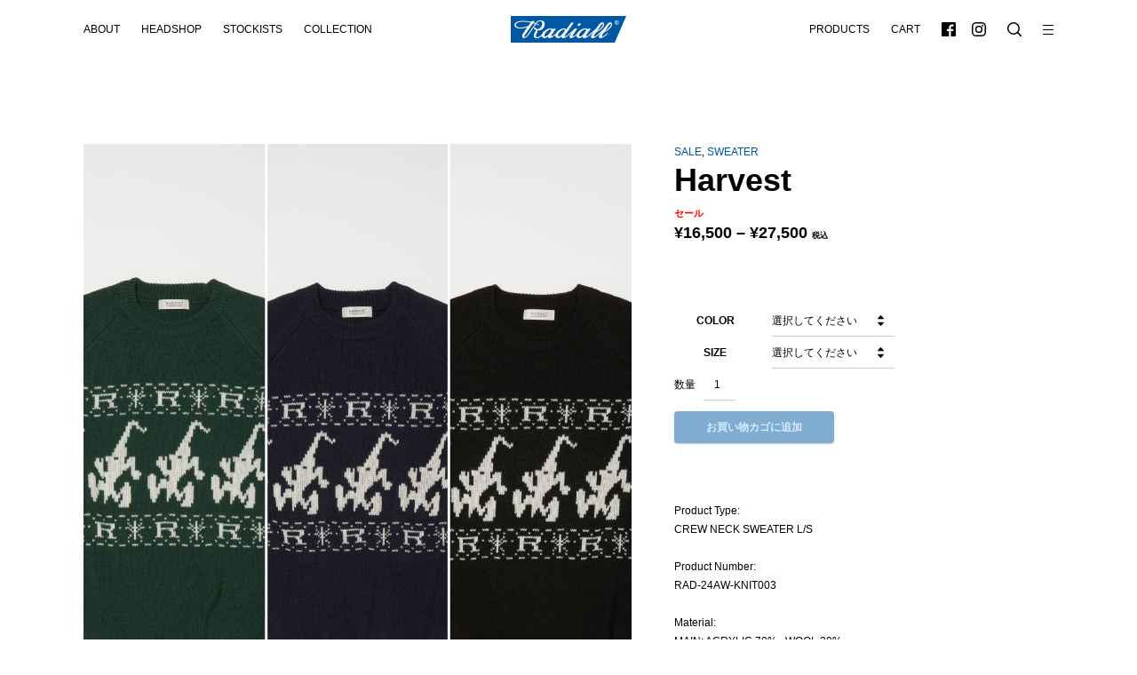

--- FILE ---
content_type: text/html; charset=UTF-8
request_url: https://www.radiall.net/product/harvest-2/
body_size: 28102
content:
<!DOCTYPE html>
<html lang="ja">
<head>
	<meta charset="UTF-8">
	
	<meta name="author" content="RADIALL">
	<meta name="viewport" content="width=device-width,initial-scale=1.0,minimum-scale=1.0,maximum-scale=1.0,user-scalable=no">
	<meta http-equiv="X-UA-Compatible" content="IE=edge,chrome=1">
	<link rel="icon" href="https://www.radiall.net/wp-content/themes/suifu-wp/dist/img/favicon.png">
	<link rel="apple-touch-icon" href="https://www.radiall.net/wp-content/themes/suifu-wp/dist/img/apple-touch-icon.png">

	<link href="https://www.radiall.net/wp-content/themes/suifu-wp/dist/css/style.css?date=20260120232831" rel="stylesheet">
	<script src="https://polyfill.io/v2/polyfill.min.js?features=IntersectionObserver"></script>

	<meta name='robots' content='index, follow, max-image-preview:large, max-snippet:-1, max-video-preview:-1' />
	<style>img:is([sizes="auto" i], [sizes^="auto," i]) { contain-intrinsic-size: 3000px 1500px }</style>
	
	<!-- This site is optimized with the Yoast SEO plugin v19.4 - https://yoast.com/wordpress/plugins/seo/ -->
	<title>Harvest &mdash; RADIALL</title>
	<link rel="canonical" href="https://www.radiall.net/product/harvest-2/" />
	<meta property="og:locale" content="ja_JP" />
	<meta property="og:type" content="article" />
	<meta property="og:title" content="Harvest &mdash; RADIALL" />
	<meta property="og:description" content="Product Type: CREW NECK SWEATER L/S &nbsp; Product Number: RAD-24AW-KNIT003 &nbsp; Material: MAIN: ACRYLIC 70% , WOOL 30% &nbsp; Color: GREEN, NAVY, BLACK &nbsp; Size: S, M, L, XL &nbsp;    &nbsp;  ・DETAIL  ブランド定番のボックスシルエットのクルーネックニットです。  生地には5G(ゲージ)のアクリルウールでざっくりと編み上げた、オリジナルのジャガード柄を使用しています。  柄はビンテージのノルディックニットをブランド独自の柄にリミックスしています。  デザインにはブランドロゴや麻柄、そして北海道のWEIRD CARTOON TATTOO Maeda 氏が書き下ろしたキャラクター、JOINT BOYがジャガードで表現されています。  独創的なデザインと高品質な素材が融合した1着となっております。  &nbsp;    S  (着丈) 68㎝ (裄丈) 85㎝ (身幅) 57㎝  &nbsp;  M  (着丈) 70㎝ (裄丈) 87㎝ (身幅) 59㎝  &nbsp;  L  (着丈) 72㎝ (裄丈) 89㎝ (身幅) 61㎝  &nbsp;  XL  (着丈) 74㎝ (裄丈) 91㎝ (身幅) 63㎝  &nbsp;    &nbsp; Model : 178cm / 60kg Size :  Large" />
	<meta property="og:url" content="https://www.radiall.net/product/harvest-2/" />
	<meta property="og:site_name" content="RADIALL" />
	<meta property="article:publisher" content="https://www.facebook.com/radiall.official" />
	<meta property="article:modified_time" content="2026-01-01T16:05:22+00:00" />
	<meta property="og:image" content="https://www.radiall.net/wp-content/uploads/2024/07/RAD-24AW-KNIT003.jpg" />
	<meta property="og:image:width" content="1080" />
	<meta property="og:image:height" content="1350" />
	<meta property="og:image:type" content="image/jpeg" />
	<meta name="twitter:card" content="summary_large_image" />
	<script type="application/ld+json" class="yoast-schema-graph">{"@context":"https://schema.org","@graph":[{"@type":"WebSite","@id":"https://www.radiall.net/#website","url":"https://www.radiall.net/","name":"RADIALL","description":"","potentialAction":[{"@type":"SearchAction","target":{"@type":"EntryPoint","urlTemplate":"https://www.radiall.net/?s={search_term_string}"},"query-input":"required name=search_term_string"}],"inLanguage":"ja"},{"@type":"ImageObject","inLanguage":"ja","@id":"https://www.radiall.net/product/harvest-2/#primaryimage","url":"https://www.radiall.net/wp-content/uploads/2024/07/RAD-24AW-KNIT003.jpg","contentUrl":"https://www.radiall.net/wp-content/uploads/2024/07/RAD-24AW-KNIT003.jpg","width":1080,"height":1350},{"@type":"WebPage","@id":"https://www.radiall.net/product/harvest-2/","url":"https://www.radiall.net/product/harvest-2/","name":"Harvest &mdash; RADIALL","isPartOf":{"@id":"https://www.radiall.net/#website"},"primaryImageOfPage":{"@id":"https://www.radiall.net/product/harvest-2/#primaryimage"},"image":{"@id":"https://www.radiall.net/product/harvest-2/#primaryimage"},"thumbnailUrl":"https://www.radiall.net/wp-content/uploads/2024/07/RAD-24AW-KNIT003.jpg","datePublished":"2026-01-01T03:00:46+00:00","dateModified":"2026-01-01T16:05:22+00:00","breadcrumb":{"@id":"https://www.radiall.net/product/harvest-2/#breadcrumb"},"inLanguage":"ja","potentialAction":[{"@type":"ReadAction","target":["https://www.radiall.net/product/harvest-2/"]}]},{"@type":"BreadcrumbList","@id":"https://www.radiall.net/product/harvest-2/#breadcrumb","itemListElement":[{"@type":"ListItem","position":1,"name":"ホーム","item":"https://www.radiall.net/"},{"@type":"ListItem","position":2,"name":"PRODUCTS","item":"https://www.radiall.net/product/"},{"@type":"ListItem","position":3,"name":"Harvest"}]}]}</script>
	<!-- / Yoast SEO plugin. -->


<link rel='dns-prefetch' href='//capi-automation.s3.us-east-2.amazonaws.com' />
<style id='classic-theme-styles-inline-css' type='text/css'>
/*! This file is auto-generated */
.wp-block-button__link{color:#fff;background-color:#32373c;border-radius:9999px;box-shadow:none;text-decoration:none;padding:calc(.667em + 2px) calc(1.333em + 2px);font-size:1.125em}.wp-block-file__button{background:#32373c;color:#fff;text-decoration:none}
</style>
<style id='global-styles-inline-css' type='text/css'>
:root{--wp--preset--aspect-ratio--square: 1;--wp--preset--aspect-ratio--4-3: 4/3;--wp--preset--aspect-ratio--3-4: 3/4;--wp--preset--aspect-ratio--3-2: 3/2;--wp--preset--aspect-ratio--2-3: 2/3;--wp--preset--aspect-ratio--16-9: 16/9;--wp--preset--aspect-ratio--9-16: 9/16;--wp--preset--color--black: #000000;--wp--preset--color--cyan-bluish-gray: #abb8c3;--wp--preset--color--white: #ffffff;--wp--preset--color--pale-pink: #f78da7;--wp--preset--color--vivid-red: #cf2e2e;--wp--preset--color--luminous-vivid-orange: #ff6900;--wp--preset--color--luminous-vivid-amber: #fcb900;--wp--preset--color--light-green-cyan: #7bdcb5;--wp--preset--color--vivid-green-cyan: #00d084;--wp--preset--color--pale-cyan-blue: #8ed1fc;--wp--preset--color--vivid-cyan-blue: #0693e3;--wp--preset--color--vivid-purple: #9b51e0;--wp--preset--gradient--vivid-cyan-blue-to-vivid-purple: linear-gradient(135deg,rgba(6,147,227,1) 0%,rgb(155,81,224) 100%);--wp--preset--gradient--light-green-cyan-to-vivid-green-cyan: linear-gradient(135deg,rgb(122,220,180) 0%,rgb(0,208,130) 100%);--wp--preset--gradient--luminous-vivid-amber-to-luminous-vivid-orange: linear-gradient(135deg,rgba(252,185,0,1) 0%,rgba(255,105,0,1) 100%);--wp--preset--gradient--luminous-vivid-orange-to-vivid-red: linear-gradient(135deg,rgba(255,105,0,1) 0%,rgb(207,46,46) 100%);--wp--preset--gradient--very-light-gray-to-cyan-bluish-gray: linear-gradient(135deg,rgb(238,238,238) 0%,rgb(169,184,195) 100%);--wp--preset--gradient--cool-to-warm-spectrum: linear-gradient(135deg,rgb(74,234,220) 0%,rgb(151,120,209) 20%,rgb(207,42,186) 40%,rgb(238,44,130) 60%,rgb(251,105,98) 80%,rgb(254,248,76) 100%);--wp--preset--gradient--blush-light-purple: linear-gradient(135deg,rgb(255,206,236) 0%,rgb(152,150,240) 100%);--wp--preset--gradient--blush-bordeaux: linear-gradient(135deg,rgb(254,205,165) 0%,rgb(254,45,45) 50%,rgb(107,0,62) 100%);--wp--preset--gradient--luminous-dusk: linear-gradient(135deg,rgb(255,203,112) 0%,rgb(199,81,192) 50%,rgb(65,88,208) 100%);--wp--preset--gradient--pale-ocean: linear-gradient(135deg,rgb(255,245,203) 0%,rgb(182,227,212) 50%,rgb(51,167,181) 100%);--wp--preset--gradient--electric-grass: linear-gradient(135deg,rgb(202,248,128) 0%,rgb(113,206,126) 100%);--wp--preset--gradient--midnight: linear-gradient(135deg,rgb(2,3,129) 0%,rgb(40,116,252) 100%);--wp--preset--font-size--small: 13px;--wp--preset--font-size--medium: 20px;--wp--preset--font-size--large: 36px;--wp--preset--font-size--x-large: 42px;--wp--preset--spacing--20: 0.44rem;--wp--preset--spacing--30: 0.67rem;--wp--preset--spacing--40: 1rem;--wp--preset--spacing--50: 1.5rem;--wp--preset--spacing--60: 2.25rem;--wp--preset--spacing--70: 3.38rem;--wp--preset--spacing--80: 5.06rem;--wp--preset--shadow--natural: 6px 6px 9px rgba(0, 0, 0, 0.2);--wp--preset--shadow--deep: 12px 12px 50px rgba(0, 0, 0, 0.4);--wp--preset--shadow--sharp: 6px 6px 0px rgba(0, 0, 0, 0.2);--wp--preset--shadow--outlined: 6px 6px 0px -3px rgba(255, 255, 255, 1), 6px 6px rgba(0, 0, 0, 1);--wp--preset--shadow--crisp: 6px 6px 0px rgba(0, 0, 0, 1);}:where(.is-layout-flex){gap: 0.5em;}:where(.is-layout-grid){gap: 0.5em;}body .is-layout-flex{display: flex;}.is-layout-flex{flex-wrap: wrap;align-items: center;}.is-layout-flex > :is(*, div){margin: 0;}body .is-layout-grid{display: grid;}.is-layout-grid > :is(*, div){margin: 0;}:where(.wp-block-columns.is-layout-flex){gap: 2em;}:where(.wp-block-columns.is-layout-grid){gap: 2em;}:where(.wp-block-post-template.is-layout-flex){gap: 1.25em;}:where(.wp-block-post-template.is-layout-grid){gap: 1.25em;}.has-black-color{color: var(--wp--preset--color--black) !important;}.has-cyan-bluish-gray-color{color: var(--wp--preset--color--cyan-bluish-gray) !important;}.has-white-color{color: var(--wp--preset--color--white) !important;}.has-pale-pink-color{color: var(--wp--preset--color--pale-pink) !important;}.has-vivid-red-color{color: var(--wp--preset--color--vivid-red) !important;}.has-luminous-vivid-orange-color{color: var(--wp--preset--color--luminous-vivid-orange) !important;}.has-luminous-vivid-amber-color{color: var(--wp--preset--color--luminous-vivid-amber) !important;}.has-light-green-cyan-color{color: var(--wp--preset--color--light-green-cyan) !important;}.has-vivid-green-cyan-color{color: var(--wp--preset--color--vivid-green-cyan) !important;}.has-pale-cyan-blue-color{color: var(--wp--preset--color--pale-cyan-blue) !important;}.has-vivid-cyan-blue-color{color: var(--wp--preset--color--vivid-cyan-blue) !important;}.has-vivid-purple-color{color: var(--wp--preset--color--vivid-purple) !important;}.has-black-background-color{background-color: var(--wp--preset--color--black) !important;}.has-cyan-bluish-gray-background-color{background-color: var(--wp--preset--color--cyan-bluish-gray) !important;}.has-white-background-color{background-color: var(--wp--preset--color--white) !important;}.has-pale-pink-background-color{background-color: var(--wp--preset--color--pale-pink) !important;}.has-vivid-red-background-color{background-color: var(--wp--preset--color--vivid-red) !important;}.has-luminous-vivid-orange-background-color{background-color: var(--wp--preset--color--luminous-vivid-orange) !important;}.has-luminous-vivid-amber-background-color{background-color: var(--wp--preset--color--luminous-vivid-amber) !important;}.has-light-green-cyan-background-color{background-color: var(--wp--preset--color--light-green-cyan) !important;}.has-vivid-green-cyan-background-color{background-color: var(--wp--preset--color--vivid-green-cyan) !important;}.has-pale-cyan-blue-background-color{background-color: var(--wp--preset--color--pale-cyan-blue) !important;}.has-vivid-cyan-blue-background-color{background-color: var(--wp--preset--color--vivid-cyan-blue) !important;}.has-vivid-purple-background-color{background-color: var(--wp--preset--color--vivid-purple) !important;}.has-black-border-color{border-color: var(--wp--preset--color--black) !important;}.has-cyan-bluish-gray-border-color{border-color: var(--wp--preset--color--cyan-bluish-gray) !important;}.has-white-border-color{border-color: var(--wp--preset--color--white) !important;}.has-pale-pink-border-color{border-color: var(--wp--preset--color--pale-pink) !important;}.has-vivid-red-border-color{border-color: var(--wp--preset--color--vivid-red) !important;}.has-luminous-vivid-orange-border-color{border-color: var(--wp--preset--color--luminous-vivid-orange) !important;}.has-luminous-vivid-amber-border-color{border-color: var(--wp--preset--color--luminous-vivid-amber) !important;}.has-light-green-cyan-border-color{border-color: var(--wp--preset--color--light-green-cyan) !important;}.has-vivid-green-cyan-border-color{border-color: var(--wp--preset--color--vivid-green-cyan) !important;}.has-pale-cyan-blue-border-color{border-color: var(--wp--preset--color--pale-cyan-blue) !important;}.has-vivid-cyan-blue-border-color{border-color: var(--wp--preset--color--vivid-cyan-blue) !important;}.has-vivid-purple-border-color{border-color: var(--wp--preset--color--vivid-purple) !important;}.has-vivid-cyan-blue-to-vivid-purple-gradient-background{background: var(--wp--preset--gradient--vivid-cyan-blue-to-vivid-purple) !important;}.has-light-green-cyan-to-vivid-green-cyan-gradient-background{background: var(--wp--preset--gradient--light-green-cyan-to-vivid-green-cyan) !important;}.has-luminous-vivid-amber-to-luminous-vivid-orange-gradient-background{background: var(--wp--preset--gradient--luminous-vivid-amber-to-luminous-vivid-orange) !important;}.has-luminous-vivid-orange-to-vivid-red-gradient-background{background: var(--wp--preset--gradient--luminous-vivid-orange-to-vivid-red) !important;}.has-very-light-gray-to-cyan-bluish-gray-gradient-background{background: var(--wp--preset--gradient--very-light-gray-to-cyan-bluish-gray) !important;}.has-cool-to-warm-spectrum-gradient-background{background: var(--wp--preset--gradient--cool-to-warm-spectrum) !important;}.has-blush-light-purple-gradient-background{background: var(--wp--preset--gradient--blush-light-purple) !important;}.has-blush-bordeaux-gradient-background{background: var(--wp--preset--gradient--blush-bordeaux) !important;}.has-luminous-dusk-gradient-background{background: var(--wp--preset--gradient--luminous-dusk) !important;}.has-pale-ocean-gradient-background{background: var(--wp--preset--gradient--pale-ocean) !important;}.has-electric-grass-gradient-background{background: var(--wp--preset--gradient--electric-grass) !important;}.has-midnight-gradient-background{background: var(--wp--preset--gradient--midnight) !important;}.has-small-font-size{font-size: var(--wp--preset--font-size--small) !important;}.has-medium-font-size{font-size: var(--wp--preset--font-size--medium) !important;}.has-large-font-size{font-size: var(--wp--preset--font-size--large) !important;}.has-x-large-font-size{font-size: var(--wp--preset--font-size--x-large) !important;}
:where(.wp-block-post-template.is-layout-flex){gap: 1.25em;}:where(.wp-block-post-template.is-layout-grid){gap: 1.25em;}
:where(.wp-block-columns.is-layout-flex){gap: 2em;}:where(.wp-block-columns.is-layout-grid){gap: 2em;}
:root :where(.wp-block-pullquote){font-size: 1.5em;line-height: 1.6;}
</style>
<link rel='stylesheet' id='aco-frontend-css-css' href='https://www.radiall.net/wp-content/plugins/advanced-custom-options/dist/css/aco-frontend.css?ver=6.8.3' type='text/css' media='all' />
<link rel='stylesheet' id='wcbvp-style-css' href='https://www.radiall.net/wp-content/plugins/woocommerce-better-variations/assets/css/wcbvp-style.css?ver=1.2.7' type='text/css' media='all' />
<style id='woocommerce-inline-inline-css' type='text/css'>
.woocommerce form .form-row .required { visibility: visible; }
</style>
<link rel='stylesheet' id='brands-styles-css' href='https://www.radiall.net/wp-content/plugins/woocommerce/assets/css/brands.css?ver=10.2.3' type='text/css' media='all' />
<link rel='stylesheet' id='prdctfltr-css' href='https://www.radiall.net/wp-content/plugins/prdctfltr/includes/css/style.min.css?ver=7.3.4' type='text/css' media='all' />
<script type="text/template" id="tmpl-variation-template">
	<div class="woocommerce-variation-description">{{{ data.variation.variation_description }}}</div>
	<div class="woocommerce-variation-price">{{{ data.variation.price_html }}}</div>
	<div class="woocommerce-variation-availability">{{{ data.variation.availability_html }}}</div>
</script>
<script type="text/template" id="tmpl-unavailable-variation-template">
	<p role="alert">この商品は対応しておりません。異なる組み合わせを選択してください。</p>
</script>
<script type="text/javascript" src="https://www.radiall.net/wp-includes/js/jquery/jquery.min.js?ver=3.7.1" id="jquery-core-js"></script>
<script type="text/javascript" src="https://www.radiall.net/wp-includes/js/jquery/jquery-migrate.min.js?ver=3.4.1" id="jquery-migrate-js"></script>
<script type="text/javascript" src="https://www.radiall.net/wp-includes/js/underscore.min.js?ver=1.13.7" id="underscore-js"></script>
<script type="text/javascript" id="wp-util-js-extra">
/* <![CDATA[ */
var _wpUtilSettings = {"ajax":{"url":"\/wp-admin\/admin-ajax.php"}};
/* ]]> */
</script>
<script type="text/javascript" src="https://www.radiall.net/wp-includes/js/wp-util.min.js?ver=6.8.3" id="wp-util-js"></script>
<script type="text/javascript" src="https://www.radiall.net/wp-content/plugins/woocommerce/assets/js/jquery-blockui/jquery.blockUI.min.js?ver=2.7.0-wc.10.2.3" id="jquery-blockui-js" data-wp-strategy="defer"></script>
<script type="text/javascript" id="wc-single-product-js-extra">
/* <![CDATA[ */
var wc_single_product_params = {"i18n_required_rating_text":"\u8a55\u4fa1\u3092\u9078\u629e\u3057\u3066\u304f\u3060\u3055\u3044","i18n_rating_options":["1\u3064\u661f (\u6700\u9ad8\u8a55\u4fa1: 5\u3064\u661f)","2\u3064\u661f (\u6700\u9ad8\u8a55\u4fa1: 5\u3064\u661f)","3\u3064\u661f (\u6700\u9ad8\u8a55\u4fa1: 5\u3064\u661f)","4\u3064\u661f (\u6700\u9ad8\u8a55\u4fa1: 5\u3064\u661f)","5\u3064\u661f (\u6700\u9ad8\u8a55\u4fa1: 5\u3064\u661f)"],"i18n_product_gallery_trigger_text":"\u30d5\u30eb\u30b9\u30af\u30ea\u30fc\u30f3\u753b\u50cf\u30ae\u30e3\u30e9\u30ea\u30fc\u3092\u8868\u793a","review_rating_required":"yes","flexslider":{"rtl":false,"animation":"slide","smoothHeight":true,"directionNav":false,"controlNav":"thumbnails","slideshow":false,"animationSpeed":500,"animationLoop":false,"allowOneSlide":false},"zoom_enabled":"","zoom_options":[],"photoswipe_enabled":"","photoswipe_options":{"shareEl":false,"closeOnScroll":false,"history":false,"hideAnimationDuration":0,"showAnimationDuration":0},"flexslider_enabled":""};
/* ]]> */
</script>
<script type="text/javascript" src="https://www.radiall.net/wp-content/plugins/woocommerce/assets/js/frontend/single-product.min.js?ver=10.2.3" id="wc-single-product-js" defer="defer" data-wp-strategy="defer"></script>
<script type="text/javascript" src="https://www.radiall.net/wp-content/plugins/woocommerce/assets/js/js-cookie/js.cookie.min.js?ver=2.1.4-wc.10.2.3" id="js-cookie-js" defer="defer" data-wp-strategy="defer"></script>
<script type="text/javascript" id="woocommerce-js-extra">
/* <![CDATA[ */
var woocommerce_params = {"ajax_url":"\/wp-admin\/admin-ajax.php","wc_ajax_url":"\/?wc-ajax=%%endpoint%%","i18n_password_show":"\u30d1\u30b9\u30ef\u30fc\u30c9\u3092\u8868\u793a","i18n_password_hide":"\u30d1\u30b9\u30ef\u30fc\u30c9\u3092\u96a0\u3059"};
/* ]]> */
</script>
<script type="text/javascript" src="https://www.radiall.net/wp-content/plugins/woocommerce/assets/js/frontend/woocommerce.min.js?ver=10.2.3" id="woocommerce-js" defer="defer" data-wp-strategy="defer"></script>
<link rel="https://api.w.org/" href="https://www.radiall.net/wp-json/" /><link rel="alternate" title="JSON" type="application/json" href="https://www.radiall.net/wp-json/wp/v2/product/90361" /><link rel='shortlink' href='https://www.radiall.net/?p=90361' />
<link rel="alternate" title="oEmbed (JSON)" type="application/json+oembed" href="https://www.radiall.net/wp-json/oembed/1.0/embed?url=https%3A%2F%2Fwww.radiall.net%2Fproduct%2Fharvest-2%2F" />
<link rel="alternate" title="oEmbed (XML)" type="text/xml+oembed" href="https://www.radiall.net/wp-json/oembed/1.0/embed?url=https%3A%2F%2Fwww.radiall.net%2Fproduct%2Fharvest-2%2F&#038;format=xml" />
	<noscript><style>.woocommerce-product-gallery{ opacity: 1 !important; }</style></noscript>
				<script  type="text/javascript">
				!function(f,b,e,v,n,t,s){if(f.fbq)return;n=f.fbq=function(){n.callMethod?
					n.callMethod.apply(n,arguments):n.queue.push(arguments)};if(!f._fbq)f._fbq=n;
					n.push=n;n.loaded=!0;n.version='2.0';n.queue=[];t=b.createElement(e);t.async=!0;
					t.src=v;s=b.getElementsByTagName(e)[0];s.parentNode.insertBefore(t,s)}(window,
					document,'script','https://connect.facebook.net/en_US/fbevents.js');
			</script>
			<!-- WooCommerce Facebook Integration Begin -->
			<script  type="text/javascript">

				fbq('init', '389004825704651', {}, {
    "agent": "woocommerce_0-10.2.3-3.5.12"
});

				document.addEventListener( 'DOMContentLoaded', function() {
					// Insert placeholder for events injected when a product is added to the cart through AJAX.
					document.body.insertAdjacentHTML( 'beforeend', '<div class=\"wc-facebook-pixel-event-placeholder\"></div>' );
				}, false );

			</script>
			<!-- WooCommerce Facebook Integration End -->
			<meta name="generator" content="Powered by WPBakery Page Builder - drag and drop page builder for WordPress."/>
<link rel="icon" href="https://www.radiall.net/wp-content/uploads/2017/09/cropped-RADIALL_BLUEFLAG_Logo_02-32x32.png" sizes="32x32" />
<link rel="icon" href="https://www.radiall.net/wp-content/uploads/2017/09/cropped-RADIALL_BLUEFLAG_Logo_02-192x192.png" sizes="192x192" />
<link rel="apple-touch-icon" href="https://www.radiall.net/wp-content/uploads/2017/09/cropped-RADIALL_BLUEFLAG_Logo_02-180x180.png" />
<meta name="msapplication-TileImage" content="https://www.radiall.net/wp-content/uploads/2017/09/cropped-RADIALL_BLUEFLAG_Logo_02-270x270.png" />
<meta name="generator" content="Product Filter for WooCommerce"/><noscript><style> .wpb_animate_when_almost_visible { opacity: 1; }</style></noscript>
	</head>
<body class="wp-singular product-template-default single single-product postid-90361 wp-theme-suifu-wp theme-suifu-wp woocommerce woocommerce-page woocommerce-no-js wpb-js-composer js-comp-ver-6.4.2 vc_responsive">
<div id="fb-root"></div>
<script async defer crossorigin="anonymous" src="https://connect.facebook.net/ja_JP/sdk.js#xfbml=1&version=v8.0&appId=1188837897974872&autoLogAppEvents=1" nonce="YIBMyA5s"></script>

<div id="wrapper">
	<header id="header">
		<div class="container">

			<div id="navi">
				<div class="left home">
					<ul>
						<li class=""><a href="https://www.radiall.net/about">About</a></li>
						<li class=""><a href="https://www.radiall.net/headshop">Headshop</a></li>
						<li class=""><a href="https://www.radiall.net/stockists">Stockists</a></li>
						<!--
						<li class=""><a href="https://www.radiall.net/information">Info</a></li>
						-->
						<!--
						<li class=""><a href="https://www.radiall.net/playlist">Playlist</a></li>
						-->
													<li class=""><a href="https://www.radiall.net/collection">Collection</a></li>
											</ul>
				</div>
				<div class="center home">
					<h1><a href="/">
						<svg xmlns="http://www.w3.org/2000/svg" viewBox="0 0 258.98 60">
						  <g><g><path class="cls-1" d="M90.44,34c-6.88,11-11.78,12.18-13.34,12.07s-2.76-2.71.54-7.71,8.77-8.29,11.08-8.3S91.46,32.41,90.44,34ZM48.62,18.53,32,42.39c-.58.84-3,4.25-1.44,4.88S35,46,37.66,42.2l17-24.32c-1.41-.47-2.81-.9-4.22-1.33A23.87,23.87,0,0,1,48.62,18.53Zm157.64,3.12c2-4.16-1.1-4.54-2.31-2.84l-10.59,15.1C199.77,30.18,204.37,25.62,206.26,21.65ZM119,30.1c-2.31,0-7.76,3.3-11.07,8.3s-2.12,7.59-.55,7.71S113.8,45.05,120.67,34C121.69,32.41,121.37,30.08,119,30.1ZM44.59,14.94a64.86,64.86,0,0,0-18.66-2.18c-12,.54-15.42,5.06-14.64,7.9S14.91,27,26.45,25.72a48.47,48.47,0,0,0,12.94-3.34ZM239,13.48c0-.68-.31-1-1-1h-1.35v2H238A.85.85,0,0,0,239,13.48ZM166.51,30.1c-2.32,0-7.76,3.3-11.08,8.3s-2.11,7.59-.54,7.71,6.46-1.06,13.34-12.07C169.24,32.41,168.93,30.08,166.51,30.1ZM259,0,233.16,60H0V0ZM152.09,22.36a5.21,5.21,0,0,0,4.41-2.87,1.92,1.92,0,0,0-1.95-2.86,5.14,5.14,0,0,0-4.38,2.86A1.91,1.91,0,0,0,152.09,22.36Zm73.65-7c-3.09-2.81-8,.83-10.67,4.6l-3.67,5.24c-3.31,4.71-8.06,8.82-12.35,12.5s-7.44,7.08-9.52,8.05-3.61-1.25-2.33-3.07l3.91-5.58C210.38,27.3,211,18.2,207.91,15.39s-8,.83-10.67,4.6l-3.64,5.2s0,0,0,0c-3.3,4.7-9,9-13,12.5-3.42,3-7.08,6.51-9.16,7.48s-3.22-.68-1.95-2.5l9.9-14.18h-5.89l-1.4,2c-.38-1.93-5.26-5.17-15.37.83-4.41,2.63-7.25,5.93-8.52,9-2.33,2-5.77,4.79-7.09,5.4-2.07,1-2.92-1.25-1.66-3.07l9.9-14.18h-5.89s-6.37,6.24-10.35,9.58-7.45,6.59-9.53,7.55-3.18-.53-1.92-2.34L141.5,14.88h-5.89l-11,15.65c-.4-1.93-5.27-5.17-15.37.83a20.67,20.67,0,0,0-8.16,8.21c-2.18,1.77-6.18,4.94-7.66,5.64-2.08.95-3.23-.68-2-2.5l9.9-14.18H95.5l-1.39,2c-.39-1.93-5.26-5.17-15.37.83-5,3-7.93,6.75-8.92,10.15-6.19,6.24-12.38,8.22-13.52,4-1.21-4.41,3.67-6.72,3.64-11.9A6.61,6.61,0,0,0,59.71,32h.08a13.69,13.69,0,0,0,15-7.46c2.29-4.79,2.65-12.44-4.69-14.22C63,8.59,59.23,11.44,55.78,16.24c-1.35-.49-2.74-.94-4.15-1.37a21.59,21.59,0,0,0,1.77-3.2H46.87l-1.12,1.61A81.82,81.82,0,0,0,28,10.94C16.69,10.82,8.1,14.32,8.31,20.3s7.39,8.56,17.32,7.6a48.27,48.27,0,0,0,11.66-2.52L27.48,39.44c-3.29,4.72-1.76,9.36.87,10.18s6.73-1.08,10.72-5.91L56.65,18.56q2.52.86,5,1.74c2.64.93,2.46-.64,1.06-1.27-1.6-.73-3.27-1.41-5-2.07,3.11-4.46,6-5.63,9.26-5s5.26,4.83,1.73,11.41C66,28.46,61.87,30,58.56,29.54c-1.82-2.53-4.92-3.75-6-3-1.28.87-.7,3.2,3.93,4.68a6.91,6.91,0,0,1-1.13,3.3c-2.16,3.42-7.13,12.45-.49,15,5.56,2.17,10.95-1.43,14.59-4.76a5.28,5.28,0,0,0,3.4,4.55c6.28,2.55,11.39-4.67,11.39-4.67-1,2.74-1.18,6,3.79,5.19,3.55-.53,9.11-4.65,12-7-.42,2.92.71,5.37,3.36,6.44,6.28,2.55,11.39-4.67,11.39-4.67-1,2.74-1.19,6,3.78,5.19s13.88-8.5,13.88-8.5c1.2-1,3.23-2.73,5-4.26-2.13,3.05-4.15,5.94-4.76,6.83-1.72,2.46-1.41,6.64,3.26,5.93,3.34-.5,8.44-4.16,11.44-6.52a5.5,5.5,0,0,0,3.4,6c6.29,2.55,11.4-4.67,11.4-4.67-1.05,2.74-1.18,6,3.79,5.19s10.42-5.48,13.87-8.5c2.41-2.12,4.88-4.4,6.67-6.07l-6.05,8.64c-1.72,2.46-.71,6.64,3.95,5.93,5-.74,11.65-6.65,13.94-8.5,1-.82,2.88-2.54,4.68-4.21l-4.75,6.78c-1.72,2.46-.73,6.59,4,5.93,5.34-.74,12.92-7.66,14.93-9.36s.14-2.63-1.52-1.21-6.23,5.54-8.31,6.51-3.6-1.25-2.33-3.07l3.91-5.58C228.21,27.3,228.81,18.2,225.74,15.39Zm16.74-.66a4.84,4.84,0,1,0-4.83,4.93A4.89,4.89,0,0,0,242.48,14.73Zm-.77,0a4.07,4.07,0,1,1-4.06-4.14A4.11,4.11,0,0,1,241.71,14.73Zm-1.8,3.17-1.21-2.69a1.7,1.7,0,0,0,1.19-1.76,1.77,1.77,0,0,0-2-1.94h-2.21V17.9h.93V15.39h1.12l1.12,2.51Zm-18.12.91-10.61,15.1c6.4-3.73,11-8.29,12.9-12.26C226.06,17.49,223,17.11,221.79,18.81Z"/>
							</g></g>
						</svg>
					</a></h1>
				</div>
				<div class="right">
					<ul>
													<li class="current">
								<div class="menu singlemenu">
									<a href="https://www.radiall.net/product">Products</a>
									<div class="menu-child">
										<ul>
																																		<li class="category-jacket">
													<a href="https://www.radiall.net/product/type/jacket/">JACKET</a>
												</li>
																							<li class="category-shirt">
													<a href="https://www.radiall.net/product/type/shirt/">SHIRT</a>
												</li>
																							<li class="category-sweater">
													<a href="https://www.radiall.net/product/type/sweater/">SWEATER</a>
												</li>
																							<li class="category-sweatshirt-tshirt">
													<a href="https://www.radiall.net/product/type/sweatshirt-tshirt/">SWEATSHIRT &amp; T-SHIRT</a>
												</li>
																							<li class="category-bottoms">
													<a href="https://www.radiall.net/product/type/bottoms/">BOTTOMS</a>
												</li>
																							<li class="category-cap-hat">
													<a href="https://www.radiall.net/product/type/cap-hat/">CAP &amp; HAT</a>
												</li>
																							<li class="category-underwear">
													<a href="https://www.radiall.net/product/type/underwear/">UNDERWEAR</a>
												</li>
																							<li class="category-jewelry">
													<a href="https://www.radiall.net/product/type/jewelry/">JEWELRY</a>
												</li>
																							<li class="category-accessory">
													<a href="https://www.radiall.net/product/type/accessory/">ACCESSORY</a>
												</li>
																							<li class="category-joint-works">
													<a href="https://www.radiall.net/product/type/joint-works/">JOINT WORKS</a>
												</li>
																							<li class="category-kuumba-international">
													<a href="https://www.radiall.net/product/type/kuumba-international/">KUUMBA INTERNATIONAL</a>
												</li>
																							<li class="category-sale">
													<a href="https://www.radiall.net/product/type/sale/">SALE</a>
												</li>
																					</ul>
									</div>
								</div>
							</li>

							<li class=""><a href="https://www.radiall.net/cart">Cart</a></li>
												<li>
							<ul>
		<li><a href="https://www.facebook.com/radiall.official" target="_blank">
		<svg class="icon" id="facebook" xmlns="http://www.w3.org/2000/svg" width="50" height="50" viewBox="0 0 50 50">
			<path class="cls-1" d="M538.242,559H493.757A2.756,2.756,0,0,0,491,561.758v44.484A2.756,2.756,0,0,0,493.757,609h23.254V590.014h-7.027v-7.023h7.029v-5.743c0-6.459,4.888-10.292,10.65-10.292a36.24,36.24,0,0,1,5.335.388v6.623h-5.265c-3.133,0-3.718,1.554-3.718,3.739v5.286h9.022l-1.134,7.023h-7.888V609h14.227A2.757,2.757,0,0,0,541,606.242V561.758A2.757,2.757,0,0,0,538.242,559Z" transform="translate(-491 -559)"></path>
		</svg>
	</a></li>
	
		<li><a href="https://www.instagram.com/radiall_official/" target="_blank">
		<svg class="icon" id="instagram" xmlns="http://www.w3.org/2000/svg" viewBox="0 0 50 50">
			<path d="M482.92,235.5c6.68,0,7.47,0,10.1.15a13.83,13.83,0,0,1,4.64.86,8.26,8.26,0,0,1,4.75,4.75,13.83,13.83,0,0,1,.86,4.64c.12,2.63.15,3.42.15,10.1s0,7.47-.15,10.1a13.83,13.83,0,0,1-.86,4.64,8.26,8.26,0,0,1-4.75,4.75,13.83,13.83,0,0,1-4.64.86c-2.63.12-3.42.15-10.1.15s-7.47,0-10.1-.15a13.83,13.83,0,0,1-4.64-.86,7.8,7.8,0,0,1-2.88-1.87,7.93,7.93,0,0,1-1.87-2.88,13.83,13.83,0,0,1-.86-4.64c-.12-2.63-.15-3.42-.15-10.1s0-7.47.15-10.1a13.83,13.83,0,0,1,.86-4.64,7.93,7.93,0,0,1,1.87-2.88,7.8,7.8,0,0,1,2.88-1.87,13.83,13.83,0,0,1,4.64-.86c2.63-.12,3.43-.15,10.1-.15m0-4.5c-6.79,0-7.64,0-10.31.15a18.28,18.28,0,0,0-6.07,1.16,12.89,12.89,0,0,0-7.31,7.31,18.28,18.28,0,0,0-1.16,6.07c-.12,2.67-.15,3.52-.15,10.31s0,7.64.15,10.31a18.28,18.28,0,0,0,1.16,6.07,12.89,12.89,0,0,0,7.31,7.31,18.28,18.28,0,0,0,6.07,1.16c2.67.12,3.52.15,10.31.15s7.64,0,10.31-.15a18.28,18.28,0,0,0,6.07-1.16,12.89,12.89,0,0,0,7.31-7.31,18.28,18.28,0,0,0,1.16-6.07c.12-2.67.15-3.52.15-10.31s0-7.64-.15-10.31a18.28,18.28,0,0,0-1.16-6.07,12.89,12.89,0,0,0-7.31-7.31,18.28,18.28,0,0,0-6.07-1.16c-2.67-.12-3.52-.15-10.31-.15Z" transform="translate(-457.92 -231)"></path><path d="M482.92,243.16A12.84,12.84,0,1,0,495.76,256,12.84,12.84,0,0,0,482.92,243.16Zm0,21.17a8.33,8.33,0,1,1,8.33-8.33A8.33,8.33,0,0,1,482.92,264.33Z" transform="translate(-457.92 -231)"></path><circle cx="38.35" cy="11.65" r="3"></circle>
		</svg>
	</a></li>
	
	
	</ul>
						</li>
					</ul>

											<button class="search-handle">
							<svg class="icon icon-search" xmlns="http://www.w3.org/2000/svg" viewBox="0 0 16 16">
								<g><g><path d="M7,1.5A5.5,5.5,0,1,1,1.5,7,5.51,5.51,0,0,1,7,1.5M7,0a7,7,0,1,0,7,7A7,7,0,0,0,7,0Z"/><line class="cls-1" x1="11.55" y1="11.55" x2="15.25" y2="15.25"/></g></g>
							</svg>
						</button>
					
					<button class="drawer-handle hamburger"><span class="meat"></span></button>
				</div>
			</div>
		</div>
	</header>
<div class="woocommerce-notices-wrapper"></div><main id="contents" class="product type-product post-90361 status-publish first instock product_cat-2024-autumn--winter product_cat-sale product_tag-sale product_tag-sweater has-post-thumbnail sale taxable shipping-taxable purchasable product-type-variable">
  <article id="product-90361" class="single-product single-container">

          
				<section class="single-body">
	        <div class="container">

	          <div class="row">
	            <div class="column col-12 col-md-7">

																	<div class="product-image">
										<img width="819" height="1024" src="https://www.radiall.net/wp-content/uploads/2024/07/RAD-24AW-KNIT003-819x1024.jpg" class="objectfit wp-post-image" alt="" decoding="async" fetchpriority="high" srcset="https://www.radiall.net/wp-content/uploads/2024/07/RAD-24AW-KNIT003-819x1024.jpg 819w, https://www.radiall.net/wp-content/uploads/2024/07/RAD-24AW-KNIT003-240x300.jpg 240w, https://www.radiall.net/wp-content/uploads/2024/07/RAD-24AW-KNIT003-768x960.jpg 768w, https://www.radiall.net/wp-content/uploads/2024/07/RAD-24AW-KNIT003-522x652.jpg 522w, https://www.radiall.net/wp-content/uploads/2024/07/RAD-24AW-KNIT003-564x705.jpg 564w, https://www.radiall.net/wp-content/uploads/2024/07/RAD-24AW-KNIT003.jpg 1080w" sizes="(max-width: 819px) 100vw, 819px" />									</div>
								
																								<div class="swiper-container" id="single-product-gallery">
									<div class="product-gallery swiper-wrapper" id="gallery-photoswipe">

																																<figure class="product-gallery-image swiper-slide eyecatch-image">
				                <a class="" href="https://www.radiall.net/wp-content/uploads/2024/07/RAD-24AW-KNIT003-819x1024.jpg" data-size="819x1024">
													<img width="1080" height="1350" src="https://www.radiall.net/wp-content/uploads/2024/07/RAD-24AW-KNIT003.jpg" class="objectfit" alt="" decoding="async" srcset="https://www.radiall.net/wp-content/uploads/2024/07/RAD-24AW-KNIT003.jpg 1080w, https://www.radiall.net/wp-content/uploads/2024/07/RAD-24AW-KNIT003-240x300.jpg 240w, https://www.radiall.net/wp-content/uploads/2024/07/RAD-24AW-KNIT003-819x1024.jpg 819w, https://www.radiall.net/wp-content/uploads/2024/07/RAD-24AW-KNIT003-768x960.jpg 768w, https://www.radiall.net/wp-content/uploads/2024/07/RAD-24AW-KNIT003-522x652.jpg 522w, https://www.radiall.net/wp-content/uploads/2024/07/RAD-24AW-KNIT003-564x705.jpg 564w" sizes="(max-width: 1080px) 100vw, 1080px" />				                </a>
				                <p class="caption"></p>
				              </figure>
										
																																<figure class="product-gallery-image swiper-slide">
				                <a class="" href="https://www.radiall.net/wp-content/uploads/2024/07/RAD-24AW-KNIT003_GREEN_1-819x1024.jpg" data-size="819x1024">
													<img width="2048" height="2560" src="https://www.radiall.net/wp-content/uploads/2024/07/RAD-24AW-KNIT003_GREEN_1-scaled.jpg" class="objectfit" alt="" decoding="async" srcset="https://www.radiall.net/wp-content/uploads/2024/07/RAD-24AW-KNIT003_GREEN_1-scaled.jpg 2048w, https://www.radiall.net/wp-content/uploads/2024/07/RAD-24AW-KNIT003_GREEN_1-240x300.jpg 240w, https://www.radiall.net/wp-content/uploads/2024/07/RAD-24AW-KNIT003_GREEN_1-819x1024.jpg 819w, https://www.radiall.net/wp-content/uploads/2024/07/RAD-24AW-KNIT003_GREEN_1-768x960.jpg 768w, https://www.radiall.net/wp-content/uploads/2024/07/RAD-24AW-KNIT003_GREEN_1-1229x1536.jpg 1229w, https://www.radiall.net/wp-content/uploads/2024/07/RAD-24AW-KNIT003_GREEN_1-1638x2048.jpg 1638w, https://www.radiall.net/wp-content/uploads/2024/07/RAD-24AW-KNIT003_GREEN_1-522x652.jpg 522w, https://www.radiall.net/wp-content/uploads/2024/07/RAD-24AW-KNIT003_GREEN_1-564x705.jpg 564w" sizes="(max-width: 2048px) 100vw, 2048px" />				                </a>
				                <p class="caption"></p>
				              </figure>
																																<figure class="product-gallery-image swiper-slide">
				                <a class="" href="https://www.radiall.net/wp-content/uploads/2024/10/RAD-24AW-KNIT003_GREEN_2-819x1024.jpg" data-size="819x1024">
													<img width="2048" height="2560" src="https://www.radiall.net/wp-content/uploads/2024/10/RAD-24AW-KNIT003_GREEN_2-scaled.jpg" class="objectfit" alt="" decoding="async" loading="lazy" srcset="https://www.radiall.net/wp-content/uploads/2024/10/RAD-24AW-KNIT003_GREEN_2-scaled.jpg 2048w, https://www.radiall.net/wp-content/uploads/2024/10/RAD-24AW-KNIT003_GREEN_2-240x300.jpg 240w, https://www.radiall.net/wp-content/uploads/2024/10/RAD-24AW-KNIT003_GREEN_2-819x1024.jpg 819w, https://www.radiall.net/wp-content/uploads/2024/10/RAD-24AW-KNIT003_GREEN_2-768x960.jpg 768w, https://www.radiall.net/wp-content/uploads/2024/10/RAD-24AW-KNIT003_GREEN_2-1229x1536.jpg 1229w, https://www.radiall.net/wp-content/uploads/2024/10/RAD-24AW-KNIT003_GREEN_2-1638x2048.jpg 1638w, https://www.radiall.net/wp-content/uploads/2024/10/RAD-24AW-KNIT003_GREEN_2-522x652.jpg 522w, https://www.radiall.net/wp-content/uploads/2024/10/RAD-24AW-KNIT003_GREEN_2-564x705.jpg 564w" sizes="auto, (max-width: 2048px) 100vw, 2048px" />				                </a>
				                <p class="caption"></p>
				              </figure>
																																<figure class="product-gallery-image swiper-slide">
				                <a class="" href="https://www.radiall.net/wp-content/uploads/2024/07/RAD-24AW-KNIT003_GREEN_3-819x1024.jpg" data-size="819x1024">
													<img width="2048" height="2560" src="https://www.radiall.net/wp-content/uploads/2024/07/RAD-24AW-KNIT003_GREEN_3-scaled.jpg" class="objectfit" alt="" decoding="async" loading="lazy" srcset="https://www.radiall.net/wp-content/uploads/2024/07/RAD-24AW-KNIT003_GREEN_3-scaled.jpg 2048w, https://www.radiall.net/wp-content/uploads/2024/07/RAD-24AW-KNIT003_GREEN_3-240x300.jpg 240w, https://www.radiall.net/wp-content/uploads/2024/07/RAD-24AW-KNIT003_GREEN_3-819x1024.jpg 819w, https://www.radiall.net/wp-content/uploads/2024/07/RAD-24AW-KNIT003_GREEN_3-768x960.jpg 768w, https://www.radiall.net/wp-content/uploads/2024/07/RAD-24AW-KNIT003_GREEN_3-1229x1536.jpg 1229w, https://www.radiall.net/wp-content/uploads/2024/07/RAD-24AW-KNIT003_GREEN_3-1638x2048.jpg 1638w, https://www.radiall.net/wp-content/uploads/2024/07/RAD-24AW-KNIT003_GREEN_3-522x652.jpg 522w, https://www.radiall.net/wp-content/uploads/2024/07/RAD-24AW-KNIT003_GREEN_3-564x705.jpg 564w" sizes="auto, (max-width: 2048px) 100vw, 2048px" />				                </a>
				                <p class="caption"></p>
				              </figure>
																																<figure class="product-gallery-image swiper-slide">
				                <a class="" href="https://www.radiall.net/wp-content/uploads/2024/07/RAD-24AW-KNIT003_GREEN_4-819x1024.jpg" data-size="819x1024">
													<img width="2048" height="2560" src="https://www.radiall.net/wp-content/uploads/2024/07/RAD-24AW-KNIT003_GREEN_4-scaled.jpg" class="objectfit" alt="" decoding="async" loading="lazy" srcset="https://www.radiall.net/wp-content/uploads/2024/07/RAD-24AW-KNIT003_GREEN_4-scaled.jpg 2048w, https://www.radiall.net/wp-content/uploads/2024/07/RAD-24AW-KNIT003_GREEN_4-240x300.jpg 240w, https://www.radiall.net/wp-content/uploads/2024/07/RAD-24AW-KNIT003_GREEN_4-819x1024.jpg 819w, https://www.radiall.net/wp-content/uploads/2024/07/RAD-24AW-KNIT003_GREEN_4-768x960.jpg 768w, https://www.radiall.net/wp-content/uploads/2024/07/RAD-24AW-KNIT003_GREEN_4-1229x1536.jpg 1229w, https://www.radiall.net/wp-content/uploads/2024/07/RAD-24AW-KNIT003_GREEN_4-1639x2048.jpg 1639w, https://www.radiall.net/wp-content/uploads/2024/07/RAD-24AW-KNIT003_GREEN_4-522x652.jpg 522w, https://www.radiall.net/wp-content/uploads/2024/07/RAD-24AW-KNIT003_GREEN_4-564x705.jpg 564w" sizes="auto, (max-width: 2048px) 100vw, 2048px" />				                </a>
				                <p class="caption"></p>
				              </figure>
																																<figure class="product-gallery-image swiper-slide">
				                <a class="" href="https://www.radiall.net/wp-content/uploads/2024/07/RAD-24AW-KNIT003_NAVY_1-819x1024.jpg" data-size="819x1024">
													<img width="2048" height="2560" src="https://www.radiall.net/wp-content/uploads/2024/07/RAD-24AW-KNIT003_NAVY_1-scaled.jpg" class="objectfit" alt="" decoding="async" loading="lazy" srcset="https://www.radiall.net/wp-content/uploads/2024/07/RAD-24AW-KNIT003_NAVY_1-scaled.jpg 2048w, https://www.radiall.net/wp-content/uploads/2024/07/RAD-24AW-KNIT003_NAVY_1-240x300.jpg 240w, https://www.radiall.net/wp-content/uploads/2024/07/RAD-24AW-KNIT003_NAVY_1-819x1024.jpg 819w, https://www.radiall.net/wp-content/uploads/2024/07/RAD-24AW-KNIT003_NAVY_1-768x960.jpg 768w, https://www.radiall.net/wp-content/uploads/2024/07/RAD-24AW-KNIT003_NAVY_1-1229x1536.jpg 1229w, https://www.radiall.net/wp-content/uploads/2024/07/RAD-24AW-KNIT003_NAVY_1-1638x2048.jpg 1638w, https://www.radiall.net/wp-content/uploads/2024/07/RAD-24AW-KNIT003_NAVY_1-522x652.jpg 522w, https://www.radiall.net/wp-content/uploads/2024/07/RAD-24AW-KNIT003_NAVY_1-564x705.jpg 564w" sizes="auto, (max-width: 2048px) 100vw, 2048px" />				                </a>
				                <p class="caption"></p>
				              </figure>
																																<figure class="product-gallery-image swiper-slide">
				                <a class="" href="https://www.radiall.net/wp-content/uploads/2024/07/RAD-24AW-KNIT003_NAVY_2-819x1024.jpg" data-size="819x1024">
													<img width="2048" height="2560" src="https://www.radiall.net/wp-content/uploads/2024/07/RAD-24AW-KNIT003_NAVY_2-scaled.jpg" class="objectfit" alt="" decoding="async" loading="lazy" srcset="https://www.radiall.net/wp-content/uploads/2024/07/RAD-24AW-KNIT003_NAVY_2-scaled.jpg 2048w, https://www.radiall.net/wp-content/uploads/2024/07/RAD-24AW-KNIT003_NAVY_2-240x300.jpg 240w, https://www.radiall.net/wp-content/uploads/2024/07/RAD-24AW-KNIT003_NAVY_2-819x1024.jpg 819w, https://www.radiall.net/wp-content/uploads/2024/07/RAD-24AW-KNIT003_NAVY_2-768x960.jpg 768w, https://www.radiall.net/wp-content/uploads/2024/07/RAD-24AW-KNIT003_NAVY_2-1229x1536.jpg 1229w, https://www.radiall.net/wp-content/uploads/2024/07/RAD-24AW-KNIT003_NAVY_2-1638x2048.jpg 1638w, https://www.radiall.net/wp-content/uploads/2024/07/RAD-24AW-KNIT003_NAVY_2-522x652.jpg 522w, https://www.radiall.net/wp-content/uploads/2024/07/RAD-24AW-KNIT003_NAVY_2-564x705.jpg 564w" sizes="auto, (max-width: 2048px) 100vw, 2048px" />				                </a>
				                <p class="caption"></p>
				              </figure>
																																<figure class="product-gallery-image swiper-slide">
				                <a class="" href="https://www.radiall.net/wp-content/uploads/2024/07/RAD-24AW-KNIT003_NAVY_3-819x1024.jpg" data-size="819x1024">
													<img width="2048" height="2560" src="https://www.radiall.net/wp-content/uploads/2024/07/RAD-24AW-KNIT003_NAVY_3-scaled.jpg" class="objectfit" alt="" decoding="async" loading="lazy" srcset="https://www.radiall.net/wp-content/uploads/2024/07/RAD-24AW-KNIT003_NAVY_3-scaled.jpg 2048w, https://www.radiall.net/wp-content/uploads/2024/07/RAD-24AW-KNIT003_NAVY_3-240x300.jpg 240w, https://www.radiall.net/wp-content/uploads/2024/07/RAD-24AW-KNIT003_NAVY_3-819x1024.jpg 819w, https://www.radiall.net/wp-content/uploads/2024/07/RAD-24AW-KNIT003_NAVY_3-768x960.jpg 768w, https://www.radiall.net/wp-content/uploads/2024/07/RAD-24AW-KNIT003_NAVY_3-1229x1536.jpg 1229w, https://www.radiall.net/wp-content/uploads/2024/07/RAD-24AW-KNIT003_NAVY_3-1638x2048.jpg 1638w, https://www.radiall.net/wp-content/uploads/2024/07/RAD-24AW-KNIT003_NAVY_3-522x652.jpg 522w, https://www.radiall.net/wp-content/uploads/2024/07/RAD-24AW-KNIT003_NAVY_3-564x705.jpg 564w" sizes="auto, (max-width: 2048px) 100vw, 2048px" />				                </a>
				                <p class="caption"></p>
				              </figure>
																																<figure class="product-gallery-image swiper-slide">
				                <a class="" href="https://www.radiall.net/wp-content/uploads/2024/07/RAD-24AW-KNIT003_NAVY_4-819x1024.jpg" data-size="819x1024">
													<img width="2048" height="2560" src="https://www.radiall.net/wp-content/uploads/2024/07/RAD-24AW-KNIT003_NAVY_4-scaled.jpg" class="objectfit" alt="" decoding="async" loading="lazy" srcset="https://www.radiall.net/wp-content/uploads/2024/07/RAD-24AW-KNIT003_NAVY_4-scaled.jpg 2048w, https://www.radiall.net/wp-content/uploads/2024/07/RAD-24AW-KNIT003_NAVY_4-240x300.jpg 240w, https://www.radiall.net/wp-content/uploads/2024/07/RAD-24AW-KNIT003_NAVY_4-819x1024.jpg 819w, https://www.radiall.net/wp-content/uploads/2024/07/RAD-24AW-KNIT003_NAVY_4-768x960.jpg 768w, https://www.radiall.net/wp-content/uploads/2024/07/RAD-24AW-KNIT003_NAVY_4-1229x1536.jpg 1229w, https://www.radiall.net/wp-content/uploads/2024/07/RAD-24AW-KNIT003_NAVY_4-1638x2048.jpg 1638w, https://www.radiall.net/wp-content/uploads/2024/07/RAD-24AW-KNIT003_NAVY_4-522x652.jpg 522w, https://www.radiall.net/wp-content/uploads/2024/07/RAD-24AW-KNIT003_NAVY_4-564x705.jpg 564w" sizes="auto, (max-width: 2048px) 100vw, 2048px" />				                </a>
				                <p class="caption"></p>
				              </figure>
																																<figure class="product-gallery-image swiper-slide">
				                <a class="" href="https://www.radiall.net/wp-content/uploads/2024/07/RAD-24AW-KNIT003_BLACK_1-819x1024.jpg" data-size="819x1024">
													<img width="2048" height="2560" src="https://www.radiall.net/wp-content/uploads/2024/07/RAD-24AW-KNIT003_BLACK_1-scaled.jpg" class="objectfit" alt="" decoding="async" loading="lazy" srcset="https://www.radiall.net/wp-content/uploads/2024/07/RAD-24AW-KNIT003_BLACK_1-scaled.jpg 2048w, https://www.radiall.net/wp-content/uploads/2024/07/RAD-24AW-KNIT003_BLACK_1-240x300.jpg 240w, https://www.radiall.net/wp-content/uploads/2024/07/RAD-24AW-KNIT003_BLACK_1-819x1024.jpg 819w, https://www.radiall.net/wp-content/uploads/2024/07/RAD-24AW-KNIT003_BLACK_1-768x960.jpg 768w, https://www.radiall.net/wp-content/uploads/2024/07/RAD-24AW-KNIT003_BLACK_1-1229x1536.jpg 1229w, https://www.radiall.net/wp-content/uploads/2024/07/RAD-24AW-KNIT003_BLACK_1-1638x2048.jpg 1638w, https://www.radiall.net/wp-content/uploads/2024/07/RAD-24AW-KNIT003_BLACK_1-522x652.jpg 522w, https://www.radiall.net/wp-content/uploads/2024/07/RAD-24AW-KNIT003_BLACK_1-564x705.jpg 564w" sizes="auto, (max-width: 2048px) 100vw, 2048px" />				                </a>
				                <p class="caption"></p>
				              </figure>
																																<figure class="product-gallery-image swiper-slide">
				                <a class="" href="https://www.radiall.net/wp-content/uploads/2024/07/RAD-24AW-KNIT003_BLACK_2-819x1024.jpg" data-size="819x1024">
													<img width="2048" height="2560" src="https://www.radiall.net/wp-content/uploads/2024/07/RAD-24AW-KNIT003_BLACK_2-scaled.jpg" class="objectfit" alt="" decoding="async" loading="lazy" srcset="https://www.radiall.net/wp-content/uploads/2024/07/RAD-24AW-KNIT003_BLACK_2-scaled.jpg 2048w, https://www.radiall.net/wp-content/uploads/2024/07/RAD-24AW-KNIT003_BLACK_2-240x300.jpg 240w, https://www.radiall.net/wp-content/uploads/2024/07/RAD-24AW-KNIT003_BLACK_2-819x1024.jpg 819w, https://www.radiall.net/wp-content/uploads/2024/07/RAD-24AW-KNIT003_BLACK_2-768x960.jpg 768w, https://www.radiall.net/wp-content/uploads/2024/07/RAD-24AW-KNIT003_BLACK_2-1229x1536.jpg 1229w, https://www.radiall.net/wp-content/uploads/2024/07/RAD-24AW-KNIT003_BLACK_2-1638x2048.jpg 1638w, https://www.radiall.net/wp-content/uploads/2024/07/RAD-24AW-KNIT003_BLACK_2-522x652.jpg 522w, https://www.radiall.net/wp-content/uploads/2024/07/RAD-24AW-KNIT003_BLACK_2-564x705.jpg 564w" sizes="auto, (max-width: 2048px) 100vw, 2048px" />				                </a>
				                <p class="caption"></p>
				              </figure>
																																<figure class="product-gallery-image swiper-slide">
				                <a class="" href="https://www.radiall.net/wp-content/uploads/2024/07/RAD-24AW-KNIT003_BLACK_3-819x1024.jpg" data-size="819x1024">
													<img width="2048" height="2560" src="https://www.radiall.net/wp-content/uploads/2024/07/RAD-24AW-KNIT003_BLACK_3-scaled.jpg" class="objectfit" alt="" decoding="async" loading="lazy" srcset="https://www.radiall.net/wp-content/uploads/2024/07/RAD-24AW-KNIT003_BLACK_3-scaled.jpg 2048w, https://www.radiall.net/wp-content/uploads/2024/07/RAD-24AW-KNIT003_BLACK_3-240x300.jpg 240w, https://www.radiall.net/wp-content/uploads/2024/07/RAD-24AW-KNIT003_BLACK_3-819x1024.jpg 819w, https://www.radiall.net/wp-content/uploads/2024/07/RAD-24AW-KNIT003_BLACK_3-768x960.jpg 768w, https://www.radiall.net/wp-content/uploads/2024/07/RAD-24AW-KNIT003_BLACK_3-1229x1536.jpg 1229w, https://www.radiall.net/wp-content/uploads/2024/07/RAD-24AW-KNIT003_BLACK_3-1638x2048.jpg 1638w, https://www.radiall.net/wp-content/uploads/2024/07/RAD-24AW-KNIT003_BLACK_3-522x652.jpg 522w, https://www.radiall.net/wp-content/uploads/2024/07/RAD-24AW-KNIT003_BLACK_3-564x705.jpg 564w" sizes="auto, (max-width: 2048px) 100vw, 2048px" />				                </a>
				                <p class="caption"></p>
				              </figure>
																																<figure class="product-gallery-image swiper-slide">
				                <a class="" href="https://www.radiall.net/wp-content/uploads/2024/07/RAD-24AW-KNIT003_BLACK_4-819x1024.jpg" data-size="819x1024">
													<img width="2048" height="2560" src="https://www.radiall.net/wp-content/uploads/2024/07/RAD-24AW-KNIT003_BLACK_4-scaled.jpg" class="objectfit" alt="" decoding="async" loading="lazy" srcset="https://www.radiall.net/wp-content/uploads/2024/07/RAD-24AW-KNIT003_BLACK_4-scaled.jpg 2048w, https://www.radiall.net/wp-content/uploads/2024/07/RAD-24AW-KNIT003_BLACK_4-240x300.jpg 240w, https://www.radiall.net/wp-content/uploads/2024/07/RAD-24AW-KNIT003_BLACK_4-819x1024.jpg 819w, https://www.radiall.net/wp-content/uploads/2024/07/RAD-24AW-KNIT003_BLACK_4-768x960.jpg 768w, https://www.radiall.net/wp-content/uploads/2024/07/RAD-24AW-KNIT003_BLACK_4-1229x1536.jpg 1229w, https://www.radiall.net/wp-content/uploads/2024/07/RAD-24AW-KNIT003_BLACK_4-1639x2048.jpg 1639w, https://www.radiall.net/wp-content/uploads/2024/07/RAD-24AW-KNIT003_BLACK_4-522x652.jpg 522w, https://www.radiall.net/wp-content/uploads/2024/07/RAD-24AW-KNIT003_BLACK_4-564x705.jpg 564w" sizes="auto, (max-width: 2048px) 100vw, 2048px" />				                </a>
				                <p class="caption"></p>
				              </figure>
																																<figure class="product-gallery-image swiper-slide">
				                <a class="" href="https://www.radiall.net/wp-content/uploads/2024/07/RAD-24AW-KNIT003.PT002_MODEL_1-819x1024.jpg" data-size="819x1024">
													<img width="2048" height="2560" src="https://www.radiall.net/wp-content/uploads/2024/07/RAD-24AW-KNIT003.PT002_MODEL_1-scaled.jpg" class="objectfit" alt="" decoding="async" loading="lazy" srcset="https://www.radiall.net/wp-content/uploads/2024/07/RAD-24AW-KNIT003.PT002_MODEL_1-scaled.jpg 2048w, https://www.radiall.net/wp-content/uploads/2024/07/RAD-24AW-KNIT003.PT002_MODEL_1-240x300.jpg 240w, https://www.radiall.net/wp-content/uploads/2024/07/RAD-24AW-KNIT003.PT002_MODEL_1-819x1024.jpg 819w, https://www.radiall.net/wp-content/uploads/2024/07/RAD-24AW-KNIT003.PT002_MODEL_1-768x960.jpg 768w, https://www.radiall.net/wp-content/uploads/2024/07/RAD-24AW-KNIT003.PT002_MODEL_1-1229x1536.jpg 1229w, https://www.radiall.net/wp-content/uploads/2024/07/RAD-24AW-KNIT003.PT002_MODEL_1-1639x2048.jpg 1639w, https://www.radiall.net/wp-content/uploads/2024/07/RAD-24AW-KNIT003.PT002_MODEL_1-522x652.jpg 522w, https://www.radiall.net/wp-content/uploads/2024/07/RAD-24AW-KNIT003.PT002_MODEL_1-564x705.jpg 564w" sizes="auto, (max-width: 2048px) 100vw, 2048px" />				                </a>
				                <p class="caption"></p>
				              </figure>
																																<figure class="product-gallery-image swiper-slide">
				                <a class="" href="https://www.radiall.net/wp-content/uploads/2024/07/RAD-24AW-KNIT003.PT002_MODEL_3-819x1024.jpg" data-size="819x1024">
													<img width="2048" height="2560" src="https://www.radiall.net/wp-content/uploads/2024/07/RAD-24AW-KNIT003.PT002_MODEL_3-scaled.jpg" class="objectfit" alt="" decoding="async" loading="lazy" srcset="https://www.radiall.net/wp-content/uploads/2024/07/RAD-24AW-KNIT003.PT002_MODEL_3-scaled.jpg 2048w, https://www.radiall.net/wp-content/uploads/2024/07/RAD-24AW-KNIT003.PT002_MODEL_3-240x300.jpg 240w, https://www.radiall.net/wp-content/uploads/2024/07/RAD-24AW-KNIT003.PT002_MODEL_3-819x1024.jpg 819w, https://www.radiall.net/wp-content/uploads/2024/07/RAD-24AW-KNIT003.PT002_MODEL_3-768x960.jpg 768w, https://www.radiall.net/wp-content/uploads/2024/07/RAD-24AW-KNIT003.PT002_MODEL_3-1229x1536.jpg 1229w, https://www.radiall.net/wp-content/uploads/2024/07/RAD-24AW-KNIT003.PT002_MODEL_3-1638x2048.jpg 1638w, https://www.radiall.net/wp-content/uploads/2024/07/RAD-24AW-KNIT003.PT002_MODEL_3-522x652.jpg 522w, https://www.radiall.net/wp-content/uploads/2024/07/RAD-24AW-KNIT003.PT002_MODEL_3-564x705.jpg 564w" sizes="auto, (max-width: 2048px) 100vw, 2048px" />				                </a>
				                <p class="caption"></p>
				              </figure>
																																<figure class="product-gallery-image swiper-slide">
				                <a class="" href="https://www.radiall.net/wp-content/uploads/2024/08/RAD-24AW-KNIT003-819x1024.jpg" data-size="819x1024">
													<img width="2048" height="2560" src="https://www.radiall.net/wp-content/uploads/2024/08/RAD-24AW-KNIT003-scaled.jpg" class="objectfit" alt="" decoding="async" loading="lazy" srcset="https://www.radiall.net/wp-content/uploads/2024/08/RAD-24AW-KNIT003-scaled.jpg 2048w, https://www.radiall.net/wp-content/uploads/2024/08/RAD-24AW-KNIT003-240x300.jpg 240w, https://www.radiall.net/wp-content/uploads/2024/08/RAD-24AW-KNIT003-819x1024.jpg 819w, https://www.radiall.net/wp-content/uploads/2024/08/RAD-24AW-KNIT003-768x960.jpg 768w, https://www.radiall.net/wp-content/uploads/2024/08/RAD-24AW-KNIT003-1229x1536.jpg 1229w, https://www.radiall.net/wp-content/uploads/2024/08/RAD-24AW-KNIT003-1638x2048.jpg 1638w, https://www.radiall.net/wp-content/uploads/2024/08/RAD-24AW-KNIT003-522x652.jpg 522w, https://www.radiall.net/wp-content/uploads/2024/08/RAD-24AW-KNIT003-564x705.jpg 564w" sizes="auto, (max-width: 2048px) 100vw, 2048px" />				                </a>
				                <p class="caption"></p>
				              </figure>
																			</div>
									<div class="swiper-pagination"></div>
								</div>
								
	            </div>


	            <div class="column col-12 col-md-5">
								<div class="details">
																		<div class="product-meta">
																																											<a href="https://www.radiall.net/product/type/sale/" rel="tag">SALE</a>, <a href="https://www.radiall.net/product/type/sweater/" rel="tag">SWEATER</a>																			</div>

									<h2 class="product-name jpen">Harvest</h2>

									<div class="product-price">
																					<div class="product-sale-flash">
												<span class="onsale">セール</span>											</div>
										
																				<p class="price"><span class="woocommerce-Price-amount amount" aria-hidden="true"><bdi><span class="woocommerce-Price-currencySymbol">&yen;</span>16,500</bdi></span> <span aria-hidden="true"> – </span> <span class="woocommerce-Price-amount amount" aria-hidden="true"><bdi><span class="woocommerce-Price-currencySymbol">&yen;</span>27,500</bdi></span><span class="screen-reader-text">価格帯:  &yen;16,500 – &yen;27,500</span> <small class="woocommerce-price-suffix">税込</small></p>
									</div>

																			<hr class="spacer">

										<div class="product-addtocart">
											
<form class="variations_form cart" action="https://www.radiall.net/product/harvest-2/" method="post" enctype='multipart/form-data' data-product_id="90361" data-product_variations="[{&quot;attributes&quot;:{&quot;attribute_color&quot;:&quot;GREEN&quot;,&quot;attribute_size&quot;:&quot;S&quot;},&quot;availability_html&quot;:&quot;&lt;p class=\&quot;stock out-of-stock\&quot;&gt;\u5728\u5eab\u5207\u308c&lt;\/p&gt;\n&quot;,&quot;backorders_allowed&quot;:false,&quot;dimensions&quot;:{&quot;length&quot;:&quot;&quot;,&quot;width&quot;:&quot;&quot;,&quot;height&quot;:&quot;&quot;},&quot;dimensions_html&quot;:&quot;\u8a72\u5f53\u306a\u3057&quot;,&quot;display_price&quot;:16500,&quot;display_regular_price&quot;:27500,&quot;image&quot;:{&quot;title&quot;:&quot;RAD-24AW-KNIT003&quot;,&quot;caption&quot;:&quot;&quot;,&quot;url&quot;:&quot;https:\/\/www.radiall.net\/wp-content\/uploads\/2024\/07\/RAD-24AW-KNIT003.jpg&quot;,&quot;alt&quot;:&quot;RAD-24AW-KNIT003&quot;,&quot;src&quot;:&quot;https:\/\/www.radiall.net\/wp-content\/uploads\/2024\/07\/RAD-24AW-KNIT003-564x705.jpg&quot;,&quot;srcset&quot;:&quot;https:\/\/www.radiall.net\/wp-content\/uploads\/2024\/07\/RAD-24AW-KNIT003-564x705.jpg 564w, https:\/\/www.radiall.net\/wp-content\/uploads\/2024\/07\/RAD-24AW-KNIT003-240x300.jpg 240w, https:\/\/www.radiall.net\/wp-content\/uploads\/2024\/07\/RAD-24AW-KNIT003-819x1024.jpg 819w, https:\/\/www.radiall.net\/wp-content\/uploads\/2024\/07\/RAD-24AW-KNIT003-768x960.jpg 768w, https:\/\/www.radiall.net\/wp-content\/uploads\/2024\/07\/RAD-24AW-KNIT003-522x652.jpg 522w, https:\/\/www.radiall.net\/wp-content\/uploads\/2024\/07\/RAD-24AW-KNIT003.jpg 1080w&quot;,&quot;sizes&quot;:&quot;(max-width: 564px) 100vw, 564px&quot;,&quot;full_src&quot;:&quot;https:\/\/www.radiall.net\/wp-content\/uploads\/2024\/07\/RAD-24AW-KNIT003.jpg&quot;,&quot;full_src_w&quot;:1080,&quot;full_src_h&quot;:1350,&quot;gallery_thumbnail_src&quot;:&quot;https:\/\/www.radiall.net\/wp-content\/uploads\/2024\/07\/RAD-24AW-KNIT003-100x100.jpg&quot;,&quot;gallery_thumbnail_src_w&quot;:100,&quot;gallery_thumbnail_src_h&quot;:100,&quot;thumb_src&quot;:&quot;https:\/\/www.radiall.net\/wp-content\/uploads\/2024\/07\/RAD-24AW-KNIT003-522x652.jpg&quot;,&quot;thumb_src_w&quot;:522,&quot;thumb_src_h&quot;:652,&quot;src_w&quot;:564,&quot;src_h&quot;:705},&quot;image_id&quot;:88025,&quot;is_downloadable&quot;:false,&quot;is_in_stock&quot;:false,&quot;is_purchasable&quot;:true,&quot;is_sold_individually&quot;:&quot;no&quot;,&quot;is_virtual&quot;:false,&quot;max_qty&quot;:&quot;&quot;,&quot;min_qty&quot;:1,&quot;price_html&quot;:&quot;&lt;span class=\&quot;price\&quot;&gt;&lt;del aria-hidden=\&quot;true\&quot;&gt;&lt;span class=\&quot;woocommerce-Price-amount amount\&quot;&gt;&lt;bdi&gt;&lt;span class=\&quot;woocommerce-Price-currencySymbol\&quot;&gt;&amp;yen;&lt;\/span&gt;27,500&lt;\/bdi&gt;&lt;\/span&gt;&lt;\/del&gt; &lt;span class=\&quot;screen-reader-text\&quot;&gt;\u5143\u306e\u4fa1\u683c\u306f &amp;yen;27,500 \u3067\u3057\u305f\u3002&lt;\/span&gt;&lt;ins aria-hidden=\&quot;true\&quot;&gt;&lt;span class=\&quot;woocommerce-Price-amount amount\&quot;&gt;&lt;bdi&gt;&lt;span class=\&quot;woocommerce-Price-currencySymbol\&quot;&gt;&amp;yen;&lt;\/span&gt;16,500&lt;\/bdi&gt;&lt;\/span&gt;&lt;\/ins&gt;&lt;span class=\&quot;screen-reader-text\&quot;&gt;\u73fe\u5728\u306e\u4fa1\u683c\u306f &amp;yen;16,500 \u3067\u3059\u3002&lt;\/span&gt; &lt;small class=\&quot;woocommerce-price-suffix\&quot;&gt;\u7a0e\u8fbc&lt;\/small&gt;&lt;\/span&gt;&quot;,&quot;sku&quot;:&quot;RAD-24AW-KNIT003 - S - GREEN&quot;,&quot;variation_description&quot;:&quot;&quot;,&quot;variation_id&quot;:90389,&quot;variation_is_active&quot;:true,&quot;variation_is_visible&quot;:true,&quot;weight&quot;:&quot;&quot;,&quot;weight_html&quot;:&quot;\u8a72\u5f53\u306a\u3057&quot;,&quot;back_in_stock_html&quot;:&quot;&lt;p class=\&quot;wcbpv-back-in-stock\&quot;&gt; &lt;\/p&gt;&quot;,&quot;_back_in_stock_date&quot;:&quot;&quot;},{&quot;attributes&quot;:{&quot;attribute_color&quot;:&quot;GREEN&quot;,&quot;attribute_size&quot;:&quot;M&quot;},&quot;availability_html&quot;:&quot;&lt;p class=\&quot;stock in-stock\&quot;&gt;\u5728\u5eab\u3042\u308a&lt;\/p&gt;\n&quot;,&quot;backorders_allowed&quot;:false,&quot;dimensions&quot;:{&quot;length&quot;:&quot;&quot;,&quot;width&quot;:&quot;&quot;,&quot;height&quot;:&quot;&quot;},&quot;dimensions_html&quot;:&quot;\u8a72\u5f53\u306a\u3057&quot;,&quot;display_price&quot;:16500,&quot;display_regular_price&quot;:27500,&quot;image&quot;:{&quot;title&quot;:&quot;RAD-24AW-KNIT003&quot;,&quot;caption&quot;:&quot;&quot;,&quot;url&quot;:&quot;https:\/\/www.radiall.net\/wp-content\/uploads\/2024\/07\/RAD-24AW-KNIT003.jpg&quot;,&quot;alt&quot;:&quot;RAD-24AW-KNIT003&quot;,&quot;src&quot;:&quot;https:\/\/www.radiall.net\/wp-content\/uploads\/2024\/07\/RAD-24AW-KNIT003-564x705.jpg&quot;,&quot;srcset&quot;:&quot;https:\/\/www.radiall.net\/wp-content\/uploads\/2024\/07\/RAD-24AW-KNIT003-564x705.jpg 564w, https:\/\/www.radiall.net\/wp-content\/uploads\/2024\/07\/RAD-24AW-KNIT003-240x300.jpg 240w, https:\/\/www.radiall.net\/wp-content\/uploads\/2024\/07\/RAD-24AW-KNIT003-819x1024.jpg 819w, https:\/\/www.radiall.net\/wp-content\/uploads\/2024\/07\/RAD-24AW-KNIT003-768x960.jpg 768w, https:\/\/www.radiall.net\/wp-content\/uploads\/2024\/07\/RAD-24AW-KNIT003-522x652.jpg 522w, https:\/\/www.radiall.net\/wp-content\/uploads\/2024\/07\/RAD-24AW-KNIT003.jpg 1080w&quot;,&quot;sizes&quot;:&quot;(max-width: 564px) 100vw, 564px&quot;,&quot;full_src&quot;:&quot;https:\/\/www.radiall.net\/wp-content\/uploads\/2024\/07\/RAD-24AW-KNIT003.jpg&quot;,&quot;full_src_w&quot;:1080,&quot;full_src_h&quot;:1350,&quot;gallery_thumbnail_src&quot;:&quot;https:\/\/www.radiall.net\/wp-content\/uploads\/2024\/07\/RAD-24AW-KNIT003-100x100.jpg&quot;,&quot;gallery_thumbnail_src_w&quot;:100,&quot;gallery_thumbnail_src_h&quot;:100,&quot;thumb_src&quot;:&quot;https:\/\/www.radiall.net\/wp-content\/uploads\/2024\/07\/RAD-24AW-KNIT003-522x652.jpg&quot;,&quot;thumb_src_w&quot;:522,&quot;thumb_src_h&quot;:652,&quot;src_w&quot;:564,&quot;src_h&quot;:705},&quot;image_id&quot;:88025,&quot;is_downloadable&quot;:false,&quot;is_in_stock&quot;:true,&quot;is_purchasable&quot;:true,&quot;is_sold_individually&quot;:&quot;no&quot;,&quot;is_virtual&quot;:false,&quot;max_qty&quot;:2,&quot;min_qty&quot;:1,&quot;price_html&quot;:&quot;&lt;span class=\&quot;price\&quot;&gt;&lt;del aria-hidden=\&quot;true\&quot;&gt;&lt;span class=\&quot;woocommerce-Price-amount amount\&quot;&gt;&lt;bdi&gt;&lt;span class=\&quot;woocommerce-Price-currencySymbol\&quot;&gt;&amp;yen;&lt;\/span&gt;27,500&lt;\/bdi&gt;&lt;\/span&gt;&lt;\/del&gt; &lt;span class=\&quot;screen-reader-text\&quot;&gt;\u5143\u306e\u4fa1\u683c\u306f &amp;yen;27,500 \u3067\u3057\u305f\u3002&lt;\/span&gt;&lt;ins aria-hidden=\&quot;true\&quot;&gt;&lt;span class=\&quot;woocommerce-Price-amount amount\&quot;&gt;&lt;bdi&gt;&lt;span class=\&quot;woocommerce-Price-currencySymbol\&quot;&gt;&amp;yen;&lt;\/span&gt;16,500&lt;\/bdi&gt;&lt;\/span&gt;&lt;\/ins&gt;&lt;span class=\&quot;screen-reader-text\&quot;&gt;\u73fe\u5728\u306e\u4fa1\u683c\u306f &amp;yen;16,500 \u3067\u3059\u3002&lt;\/span&gt; &lt;small class=\&quot;woocommerce-price-suffix\&quot;&gt;\u7a0e\u8fbc&lt;\/small&gt;&lt;\/span&gt;&quot;,&quot;sku&quot;:&quot;RAD-24AW-KNIT003 - M - GREEN&quot;,&quot;variation_description&quot;:&quot;&quot;,&quot;variation_id&quot;:90392,&quot;variation_is_active&quot;:true,&quot;variation_is_visible&quot;:true,&quot;weight&quot;:&quot;&quot;,&quot;weight_html&quot;:&quot;\u8a72\u5f53\u306a\u3057&quot;,&quot;_back_in_stock_date&quot;:&quot;&quot;},{&quot;attributes&quot;:{&quot;attribute_color&quot;:&quot;GREEN&quot;,&quot;attribute_size&quot;:&quot;L&quot;},&quot;availability_html&quot;:&quot;&lt;p class=\&quot;stock in-stock\&quot;&gt;\u5728\u5eab\u3042\u308a&lt;\/p&gt;\n&quot;,&quot;backorders_allowed&quot;:false,&quot;dimensions&quot;:{&quot;length&quot;:&quot;&quot;,&quot;width&quot;:&quot;&quot;,&quot;height&quot;:&quot;&quot;},&quot;dimensions_html&quot;:&quot;\u8a72\u5f53\u306a\u3057&quot;,&quot;display_price&quot;:16500,&quot;display_regular_price&quot;:27500,&quot;image&quot;:{&quot;title&quot;:&quot;RAD-24AW-KNIT003&quot;,&quot;caption&quot;:&quot;&quot;,&quot;url&quot;:&quot;https:\/\/www.radiall.net\/wp-content\/uploads\/2024\/07\/RAD-24AW-KNIT003.jpg&quot;,&quot;alt&quot;:&quot;RAD-24AW-KNIT003&quot;,&quot;src&quot;:&quot;https:\/\/www.radiall.net\/wp-content\/uploads\/2024\/07\/RAD-24AW-KNIT003-564x705.jpg&quot;,&quot;srcset&quot;:&quot;https:\/\/www.radiall.net\/wp-content\/uploads\/2024\/07\/RAD-24AW-KNIT003-564x705.jpg 564w, https:\/\/www.radiall.net\/wp-content\/uploads\/2024\/07\/RAD-24AW-KNIT003-240x300.jpg 240w, https:\/\/www.radiall.net\/wp-content\/uploads\/2024\/07\/RAD-24AW-KNIT003-819x1024.jpg 819w, https:\/\/www.radiall.net\/wp-content\/uploads\/2024\/07\/RAD-24AW-KNIT003-768x960.jpg 768w, https:\/\/www.radiall.net\/wp-content\/uploads\/2024\/07\/RAD-24AW-KNIT003-522x652.jpg 522w, https:\/\/www.radiall.net\/wp-content\/uploads\/2024\/07\/RAD-24AW-KNIT003.jpg 1080w&quot;,&quot;sizes&quot;:&quot;(max-width: 564px) 100vw, 564px&quot;,&quot;full_src&quot;:&quot;https:\/\/www.radiall.net\/wp-content\/uploads\/2024\/07\/RAD-24AW-KNIT003.jpg&quot;,&quot;full_src_w&quot;:1080,&quot;full_src_h&quot;:1350,&quot;gallery_thumbnail_src&quot;:&quot;https:\/\/www.radiall.net\/wp-content\/uploads\/2024\/07\/RAD-24AW-KNIT003-100x100.jpg&quot;,&quot;gallery_thumbnail_src_w&quot;:100,&quot;gallery_thumbnail_src_h&quot;:100,&quot;thumb_src&quot;:&quot;https:\/\/www.radiall.net\/wp-content\/uploads\/2024\/07\/RAD-24AW-KNIT003-522x652.jpg&quot;,&quot;thumb_src_w&quot;:522,&quot;thumb_src_h&quot;:652,&quot;src_w&quot;:564,&quot;src_h&quot;:705},&quot;image_id&quot;:88025,&quot;is_downloadable&quot;:false,&quot;is_in_stock&quot;:true,&quot;is_purchasable&quot;:true,&quot;is_sold_individually&quot;:&quot;no&quot;,&quot;is_virtual&quot;:false,&quot;max_qty&quot;:1,&quot;min_qty&quot;:1,&quot;price_html&quot;:&quot;&lt;span class=\&quot;price\&quot;&gt;&lt;del aria-hidden=\&quot;true\&quot;&gt;&lt;span class=\&quot;woocommerce-Price-amount amount\&quot;&gt;&lt;bdi&gt;&lt;span class=\&quot;woocommerce-Price-currencySymbol\&quot;&gt;&amp;yen;&lt;\/span&gt;27,500&lt;\/bdi&gt;&lt;\/span&gt;&lt;\/del&gt; &lt;span class=\&quot;screen-reader-text\&quot;&gt;\u5143\u306e\u4fa1\u683c\u306f &amp;yen;27,500 \u3067\u3057\u305f\u3002&lt;\/span&gt;&lt;ins aria-hidden=\&quot;true\&quot;&gt;&lt;span class=\&quot;woocommerce-Price-amount amount\&quot;&gt;&lt;bdi&gt;&lt;span class=\&quot;woocommerce-Price-currencySymbol\&quot;&gt;&amp;yen;&lt;\/span&gt;16,500&lt;\/bdi&gt;&lt;\/span&gt;&lt;\/ins&gt;&lt;span class=\&quot;screen-reader-text\&quot;&gt;\u73fe\u5728\u306e\u4fa1\u683c\u306f &amp;yen;16,500 \u3067\u3059\u3002&lt;\/span&gt; &lt;small class=\&quot;woocommerce-price-suffix\&quot;&gt;\u7a0e\u8fbc&lt;\/small&gt;&lt;\/span&gt;&quot;,&quot;sku&quot;:&quot;RAD-24AW-KNIT003 - L - GREEN&quot;,&quot;variation_description&quot;:&quot;&quot;,&quot;variation_id&quot;:90396,&quot;variation_is_active&quot;:true,&quot;variation_is_visible&quot;:true,&quot;weight&quot;:&quot;&quot;,&quot;weight_html&quot;:&quot;\u8a72\u5f53\u306a\u3057&quot;,&quot;_back_in_stock_date&quot;:&quot;&quot;},{&quot;attributes&quot;:{&quot;attribute_color&quot;:&quot;GREEN&quot;,&quot;attribute_size&quot;:&quot;XL&quot;},&quot;availability_html&quot;:&quot;&lt;p class=\&quot;stock in-stock\&quot;&gt;\u5728\u5eab\u3042\u308a&lt;\/p&gt;\n&quot;,&quot;backorders_allowed&quot;:false,&quot;dimensions&quot;:{&quot;length&quot;:&quot;&quot;,&quot;width&quot;:&quot;&quot;,&quot;height&quot;:&quot;&quot;},&quot;dimensions_html&quot;:&quot;\u8a72\u5f53\u306a\u3057&quot;,&quot;display_price&quot;:16500,&quot;display_regular_price&quot;:27500,&quot;image&quot;:{&quot;title&quot;:&quot;RAD-24AW-KNIT003&quot;,&quot;caption&quot;:&quot;&quot;,&quot;url&quot;:&quot;https:\/\/www.radiall.net\/wp-content\/uploads\/2024\/07\/RAD-24AW-KNIT003.jpg&quot;,&quot;alt&quot;:&quot;RAD-24AW-KNIT003&quot;,&quot;src&quot;:&quot;https:\/\/www.radiall.net\/wp-content\/uploads\/2024\/07\/RAD-24AW-KNIT003-564x705.jpg&quot;,&quot;srcset&quot;:&quot;https:\/\/www.radiall.net\/wp-content\/uploads\/2024\/07\/RAD-24AW-KNIT003-564x705.jpg 564w, https:\/\/www.radiall.net\/wp-content\/uploads\/2024\/07\/RAD-24AW-KNIT003-240x300.jpg 240w, https:\/\/www.radiall.net\/wp-content\/uploads\/2024\/07\/RAD-24AW-KNIT003-819x1024.jpg 819w, https:\/\/www.radiall.net\/wp-content\/uploads\/2024\/07\/RAD-24AW-KNIT003-768x960.jpg 768w, https:\/\/www.radiall.net\/wp-content\/uploads\/2024\/07\/RAD-24AW-KNIT003-522x652.jpg 522w, https:\/\/www.radiall.net\/wp-content\/uploads\/2024\/07\/RAD-24AW-KNIT003.jpg 1080w&quot;,&quot;sizes&quot;:&quot;(max-width: 564px) 100vw, 564px&quot;,&quot;full_src&quot;:&quot;https:\/\/www.radiall.net\/wp-content\/uploads\/2024\/07\/RAD-24AW-KNIT003.jpg&quot;,&quot;full_src_w&quot;:1080,&quot;full_src_h&quot;:1350,&quot;gallery_thumbnail_src&quot;:&quot;https:\/\/www.radiall.net\/wp-content\/uploads\/2024\/07\/RAD-24AW-KNIT003-100x100.jpg&quot;,&quot;gallery_thumbnail_src_w&quot;:100,&quot;gallery_thumbnail_src_h&quot;:100,&quot;thumb_src&quot;:&quot;https:\/\/www.radiall.net\/wp-content\/uploads\/2024\/07\/RAD-24AW-KNIT003-522x652.jpg&quot;,&quot;thumb_src_w&quot;:522,&quot;thumb_src_h&quot;:652,&quot;src_w&quot;:564,&quot;src_h&quot;:705},&quot;image_id&quot;:88025,&quot;is_downloadable&quot;:false,&quot;is_in_stock&quot;:true,&quot;is_purchasable&quot;:true,&quot;is_sold_individually&quot;:&quot;no&quot;,&quot;is_virtual&quot;:false,&quot;max_qty&quot;:1,&quot;min_qty&quot;:1,&quot;price_html&quot;:&quot;&lt;span class=\&quot;price\&quot;&gt;&lt;del aria-hidden=\&quot;true\&quot;&gt;&lt;span class=\&quot;woocommerce-Price-amount amount\&quot;&gt;&lt;bdi&gt;&lt;span class=\&quot;woocommerce-Price-currencySymbol\&quot;&gt;&amp;yen;&lt;\/span&gt;27,500&lt;\/bdi&gt;&lt;\/span&gt;&lt;\/del&gt; &lt;span class=\&quot;screen-reader-text\&quot;&gt;\u5143\u306e\u4fa1\u683c\u306f &amp;yen;27,500 \u3067\u3057\u305f\u3002&lt;\/span&gt;&lt;ins aria-hidden=\&quot;true\&quot;&gt;&lt;span class=\&quot;woocommerce-Price-amount amount\&quot;&gt;&lt;bdi&gt;&lt;span class=\&quot;woocommerce-Price-currencySymbol\&quot;&gt;&amp;yen;&lt;\/span&gt;16,500&lt;\/bdi&gt;&lt;\/span&gt;&lt;\/ins&gt;&lt;span class=\&quot;screen-reader-text\&quot;&gt;\u73fe\u5728\u306e\u4fa1\u683c\u306f &amp;yen;16,500 \u3067\u3059\u3002&lt;\/span&gt; &lt;small class=\&quot;woocommerce-price-suffix\&quot;&gt;\u7a0e\u8fbc&lt;\/small&gt;&lt;\/span&gt;&quot;,&quot;sku&quot;:&quot;RAD-24AW-KNIT003 - XL - GREEN&quot;,&quot;variation_description&quot;:&quot;&quot;,&quot;variation_id&quot;:90399,&quot;variation_is_active&quot;:true,&quot;variation_is_visible&quot;:true,&quot;weight&quot;:&quot;&quot;,&quot;weight_html&quot;:&quot;\u8a72\u5f53\u306a\u3057&quot;,&quot;_back_in_stock_date&quot;:&quot;&quot;},{&quot;attributes&quot;:{&quot;attribute_color&quot;:&quot;NAVY&quot;,&quot;attribute_size&quot;:&quot;S&quot;},&quot;availability_html&quot;:&quot;&lt;p class=\&quot;stock out-of-stock\&quot;&gt;\u5728\u5eab\u5207\u308c&lt;\/p&gt;\n&quot;,&quot;backorders_allowed&quot;:false,&quot;dimensions&quot;:{&quot;length&quot;:&quot;&quot;,&quot;width&quot;:&quot;&quot;,&quot;height&quot;:&quot;&quot;},&quot;dimensions_html&quot;:&quot;\u8a72\u5f53\u306a\u3057&quot;,&quot;display_price&quot;:16500,&quot;display_regular_price&quot;:27500,&quot;image&quot;:{&quot;title&quot;:&quot;RAD-24AW-KNIT003&quot;,&quot;caption&quot;:&quot;&quot;,&quot;url&quot;:&quot;https:\/\/www.radiall.net\/wp-content\/uploads\/2024\/07\/RAD-24AW-KNIT003.jpg&quot;,&quot;alt&quot;:&quot;RAD-24AW-KNIT003&quot;,&quot;src&quot;:&quot;https:\/\/www.radiall.net\/wp-content\/uploads\/2024\/07\/RAD-24AW-KNIT003-564x705.jpg&quot;,&quot;srcset&quot;:&quot;https:\/\/www.radiall.net\/wp-content\/uploads\/2024\/07\/RAD-24AW-KNIT003-564x705.jpg 564w, https:\/\/www.radiall.net\/wp-content\/uploads\/2024\/07\/RAD-24AW-KNIT003-240x300.jpg 240w, https:\/\/www.radiall.net\/wp-content\/uploads\/2024\/07\/RAD-24AW-KNIT003-819x1024.jpg 819w, https:\/\/www.radiall.net\/wp-content\/uploads\/2024\/07\/RAD-24AW-KNIT003-768x960.jpg 768w, https:\/\/www.radiall.net\/wp-content\/uploads\/2024\/07\/RAD-24AW-KNIT003-522x652.jpg 522w, https:\/\/www.radiall.net\/wp-content\/uploads\/2024\/07\/RAD-24AW-KNIT003.jpg 1080w&quot;,&quot;sizes&quot;:&quot;(max-width: 564px) 100vw, 564px&quot;,&quot;full_src&quot;:&quot;https:\/\/www.radiall.net\/wp-content\/uploads\/2024\/07\/RAD-24AW-KNIT003.jpg&quot;,&quot;full_src_w&quot;:1080,&quot;full_src_h&quot;:1350,&quot;gallery_thumbnail_src&quot;:&quot;https:\/\/www.radiall.net\/wp-content\/uploads\/2024\/07\/RAD-24AW-KNIT003-100x100.jpg&quot;,&quot;gallery_thumbnail_src_w&quot;:100,&quot;gallery_thumbnail_src_h&quot;:100,&quot;thumb_src&quot;:&quot;https:\/\/www.radiall.net\/wp-content\/uploads\/2024\/07\/RAD-24AW-KNIT003-522x652.jpg&quot;,&quot;thumb_src_w&quot;:522,&quot;thumb_src_h&quot;:652,&quot;src_w&quot;:564,&quot;src_h&quot;:705},&quot;image_id&quot;:88025,&quot;is_downloadable&quot;:false,&quot;is_in_stock&quot;:false,&quot;is_purchasable&quot;:true,&quot;is_sold_individually&quot;:&quot;no&quot;,&quot;is_virtual&quot;:false,&quot;max_qty&quot;:&quot;&quot;,&quot;min_qty&quot;:1,&quot;price_html&quot;:&quot;&lt;span class=\&quot;price\&quot;&gt;&lt;del aria-hidden=\&quot;true\&quot;&gt;&lt;span class=\&quot;woocommerce-Price-amount amount\&quot;&gt;&lt;bdi&gt;&lt;span class=\&quot;woocommerce-Price-currencySymbol\&quot;&gt;&amp;yen;&lt;\/span&gt;27,500&lt;\/bdi&gt;&lt;\/span&gt;&lt;\/del&gt; &lt;span class=\&quot;screen-reader-text\&quot;&gt;\u5143\u306e\u4fa1\u683c\u306f &amp;yen;27,500 \u3067\u3057\u305f\u3002&lt;\/span&gt;&lt;ins aria-hidden=\&quot;true\&quot;&gt;&lt;span class=\&quot;woocommerce-Price-amount amount\&quot;&gt;&lt;bdi&gt;&lt;span class=\&quot;woocommerce-Price-currencySymbol\&quot;&gt;&amp;yen;&lt;\/span&gt;16,500&lt;\/bdi&gt;&lt;\/span&gt;&lt;\/ins&gt;&lt;span class=\&quot;screen-reader-text\&quot;&gt;\u73fe\u5728\u306e\u4fa1\u683c\u306f &amp;yen;16,500 \u3067\u3059\u3002&lt;\/span&gt; &lt;small class=\&quot;woocommerce-price-suffix\&quot;&gt;\u7a0e\u8fbc&lt;\/small&gt;&lt;\/span&gt;&quot;,&quot;sku&quot;:&quot;RAD-24AW-KNIT003 - S - NAVY&quot;,&quot;variation_description&quot;:&quot;&quot;,&quot;variation_id&quot;:90390,&quot;variation_is_active&quot;:false,&quot;variation_is_visible&quot;:true,&quot;weight&quot;:&quot;&quot;,&quot;weight_html&quot;:&quot;\u8a72\u5f53\u306a\u3057&quot;,&quot;back_in_stock_html&quot;:&quot;&lt;p class=\&quot;wcbpv-back-in-stock\&quot;&gt; &lt;\/p&gt;&quot;,&quot;_back_in_stock_date&quot;:&quot;&quot;},{&quot;attributes&quot;:{&quot;attribute_color&quot;:&quot;NAVY&quot;,&quot;attribute_size&quot;:&quot;M&quot;},&quot;availability_html&quot;:&quot;&lt;p class=\&quot;stock out-of-stock\&quot;&gt;\u5728\u5eab\u5207\u308c&lt;\/p&gt;\n&quot;,&quot;backorders_allowed&quot;:false,&quot;dimensions&quot;:{&quot;length&quot;:&quot;&quot;,&quot;width&quot;:&quot;&quot;,&quot;height&quot;:&quot;&quot;},&quot;dimensions_html&quot;:&quot;\u8a72\u5f53\u306a\u3057&quot;,&quot;display_price&quot;:16500,&quot;display_regular_price&quot;:27500,&quot;image&quot;:{&quot;title&quot;:&quot;RAD-24AW-KNIT003&quot;,&quot;caption&quot;:&quot;&quot;,&quot;url&quot;:&quot;https:\/\/www.radiall.net\/wp-content\/uploads\/2024\/07\/RAD-24AW-KNIT003.jpg&quot;,&quot;alt&quot;:&quot;RAD-24AW-KNIT003&quot;,&quot;src&quot;:&quot;https:\/\/www.radiall.net\/wp-content\/uploads\/2024\/07\/RAD-24AW-KNIT003-564x705.jpg&quot;,&quot;srcset&quot;:&quot;https:\/\/www.radiall.net\/wp-content\/uploads\/2024\/07\/RAD-24AW-KNIT003-564x705.jpg 564w, https:\/\/www.radiall.net\/wp-content\/uploads\/2024\/07\/RAD-24AW-KNIT003-240x300.jpg 240w, https:\/\/www.radiall.net\/wp-content\/uploads\/2024\/07\/RAD-24AW-KNIT003-819x1024.jpg 819w, https:\/\/www.radiall.net\/wp-content\/uploads\/2024\/07\/RAD-24AW-KNIT003-768x960.jpg 768w, https:\/\/www.radiall.net\/wp-content\/uploads\/2024\/07\/RAD-24AW-KNIT003-522x652.jpg 522w, https:\/\/www.radiall.net\/wp-content\/uploads\/2024\/07\/RAD-24AW-KNIT003.jpg 1080w&quot;,&quot;sizes&quot;:&quot;(max-width: 564px) 100vw, 564px&quot;,&quot;full_src&quot;:&quot;https:\/\/www.radiall.net\/wp-content\/uploads\/2024\/07\/RAD-24AW-KNIT003.jpg&quot;,&quot;full_src_w&quot;:1080,&quot;full_src_h&quot;:1350,&quot;gallery_thumbnail_src&quot;:&quot;https:\/\/www.radiall.net\/wp-content\/uploads\/2024\/07\/RAD-24AW-KNIT003-100x100.jpg&quot;,&quot;gallery_thumbnail_src_w&quot;:100,&quot;gallery_thumbnail_src_h&quot;:100,&quot;thumb_src&quot;:&quot;https:\/\/www.radiall.net\/wp-content\/uploads\/2024\/07\/RAD-24AW-KNIT003-522x652.jpg&quot;,&quot;thumb_src_w&quot;:522,&quot;thumb_src_h&quot;:652,&quot;src_w&quot;:564,&quot;src_h&quot;:705},&quot;image_id&quot;:88025,&quot;is_downloadable&quot;:false,&quot;is_in_stock&quot;:false,&quot;is_purchasable&quot;:true,&quot;is_sold_individually&quot;:&quot;no&quot;,&quot;is_virtual&quot;:false,&quot;max_qty&quot;:&quot;&quot;,&quot;min_qty&quot;:1,&quot;price_html&quot;:&quot;&lt;span class=\&quot;price\&quot;&gt;&lt;del aria-hidden=\&quot;true\&quot;&gt;&lt;span class=\&quot;woocommerce-Price-amount amount\&quot;&gt;&lt;bdi&gt;&lt;span class=\&quot;woocommerce-Price-currencySymbol\&quot;&gt;&amp;yen;&lt;\/span&gt;27,500&lt;\/bdi&gt;&lt;\/span&gt;&lt;\/del&gt; &lt;span class=\&quot;screen-reader-text\&quot;&gt;\u5143\u306e\u4fa1\u683c\u306f &amp;yen;27,500 \u3067\u3057\u305f\u3002&lt;\/span&gt;&lt;ins aria-hidden=\&quot;true\&quot;&gt;&lt;span class=\&quot;woocommerce-Price-amount amount\&quot;&gt;&lt;bdi&gt;&lt;span class=\&quot;woocommerce-Price-currencySymbol\&quot;&gt;&amp;yen;&lt;\/span&gt;16,500&lt;\/bdi&gt;&lt;\/span&gt;&lt;\/ins&gt;&lt;span class=\&quot;screen-reader-text\&quot;&gt;\u73fe\u5728\u306e\u4fa1\u683c\u306f &amp;yen;16,500 \u3067\u3059\u3002&lt;\/span&gt; &lt;small class=\&quot;woocommerce-price-suffix\&quot;&gt;\u7a0e\u8fbc&lt;\/small&gt;&lt;\/span&gt;&quot;,&quot;sku&quot;:&quot;RAD-24AW-KNIT003 - M - NAVY&quot;,&quot;variation_description&quot;:&quot;&quot;,&quot;variation_id&quot;:90393,&quot;variation_is_active&quot;:false,&quot;variation_is_visible&quot;:true,&quot;weight&quot;:&quot;&quot;,&quot;weight_html&quot;:&quot;\u8a72\u5f53\u306a\u3057&quot;,&quot;back_in_stock_html&quot;:&quot;&lt;p class=\&quot;wcbpv-back-in-stock\&quot;&gt; &lt;\/p&gt;&quot;,&quot;_back_in_stock_date&quot;:&quot;&quot;},{&quot;attributes&quot;:{&quot;attribute_color&quot;:&quot;NAVY&quot;,&quot;attribute_size&quot;:&quot;L&quot;},&quot;availability_html&quot;:&quot;&lt;p class=\&quot;stock in-stock\&quot;&gt;\u5728\u5eab\u3042\u308a&lt;\/p&gt;\n&quot;,&quot;backorders_allowed&quot;:false,&quot;dimensions&quot;:{&quot;length&quot;:&quot;&quot;,&quot;width&quot;:&quot;&quot;,&quot;height&quot;:&quot;&quot;},&quot;dimensions_html&quot;:&quot;\u8a72\u5f53\u306a\u3057&quot;,&quot;display_price&quot;:16500,&quot;display_regular_price&quot;:27500,&quot;image&quot;:{&quot;title&quot;:&quot;RAD-24AW-KNIT003&quot;,&quot;caption&quot;:&quot;&quot;,&quot;url&quot;:&quot;https:\/\/www.radiall.net\/wp-content\/uploads\/2024\/07\/RAD-24AW-KNIT003.jpg&quot;,&quot;alt&quot;:&quot;RAD-24AW-KNIT003&quot;,&quot;src&quot;:&quot;https:\/\/www.radiall.net\/wp-content\/uploads\/2024\/07\/RAD-24AW-KNIT003-564x705.jpg&quot;,&quot;srcset&quot;:&quot;https:\/\/www.radiall.net\/wp-content\/uploads\/2024\/07\/RAD-24AW-KNIT003-564x705.jpg 564w, https:\/\/www.radiall.net\/wp-content\/uploads\/2024\/07\/RAD-24AW-KNIT003-240x300.jpg 240w, https:\/\/www.radiall.net\/wp-content\/uploads\/2024\/07\/RAD-24AW-KNIT003-819x1024.jpg 819w, https:\/\/www.radiall.net\/wp-content\/uploads\/2024\/07\/RAD-24AW-KNIT003-768x960.jpg 768w, https:\/\/www.radiall.net\/wp-content\/uploads\/2024\/07\/RAD-24AW-KNIT003-522x652.jpg 522w, https:\/\/www.radiall.net\/wp-content\/uploads\/2024\/07\/RAD-24AW-KNIT003.jpg 1080w&quot;,&quot;sizes&quot;:&quot;(max-width: 564px) 100vw, 564px&quot;,&quot;full_src&quot;:&quot;https:\/\/www.radiall.net\/wp-content\/uploads\/2024\/07\/RAD-24AW-KNIT003.jpg&quot;,&quot;full_src_w&quot;:1080,&quot;full_src_h&quot;:1350,&quot;gallery_thumbnail_src&quot;:&quot;https:\/\/www.radiall.net\/wp-content\/uploads\/2024\/07\/RAD-24AW-KNIT003-100x100.jpg&quot;,&quot;gallery_thumbnail_src_w&quot;:100,&quot;gallery_thumbnail_src_h&quot;:100,&quot;thumb_src&quot;:&quot;https:\/\/www.radiall.net\/wp-content\/uploads\/2024\/07\/RAD-24AW-KNIT003-522x652.jpg&quot;,&quot;thumb_src_w&quot;:522,&quot;thumb_src_h&quot;:652,&quot;src_w&quot;:564,&quot;src_h&quot;:705},&quot;image_id&quot;:88025,&quot;is_downloadable&quot;:false,&quot;is_in_stock&quot;:true,&quot;is_purchasable&quot;:true,&quot;is_sold_individually&quot;:&quot;no&quot;,&quot;is_virtual&quot;:false,&quot;max_qty&quot;:1,&quot;min_qty&quot;:1,&quot;price_html&quot;:&quot;&lt;span class=\&quot;price\&quot;&gt;&lt;del aria-hidden=\&quot;true\&quot;&gt;&lt;span class=\&quot;woocommerce-Price-amount amount\&quot;&gt;&lt;bdi&gt;&lt;span class=\&quot;woocommerce-Price-currencySymbol\&quot;&gt;&amp;yen;&lt;\/span&gt;27,500&lt;\/bdi&gt;&lt;\/span&gt;&lt;\/del&gt; &lt;span class=\&quot;screen-reader-text\&quot;&gt;\u5143\u306e\u4fa1\u683c\u306f &amp;yen;27,500 \u3067\u3057\u305f\u3002&lt;\/span&gt;&lt;ins aria-hidden=\&quot;true\&quot;&gt;&lt;span class=\&quot;woocommerce-Price-amount amount\&quot;&gt;&lt;bdi&gt;&lt;span class=\&quot;woocommerce-Price-currencySymbol\&quot;&gt;&amp;yen;&lt;\/span&gt;16,500&lt;\/bdi&gt;&lt;\/span&gt;&lt;\/ins&gt;&lt;span class=\&quot;screen-reader-text\&quot;&gt;\u73fe\u5728\u306e\u4fa1\u683c\u306f &amp;yen;16,500 \u3067\u3059\u3002&lt;\/span&gt; &lt;small class=\&quot;woocommerce-price-suffix\&quot;&gt;\u7a0e\u8fbc&lt;\/small&gt;&lt;\/span&gt;&quot;,&quot;sku&quot;:&quot;RAD-24AW-KNIT003 - L - NAVY&quot;,&quot;variation_description&quot;:&quot;&quot;,&quot;variation_id&quot;:90397,&quot;variation_is_active&quot;:true,&quot;variation_is_visible&quot;:true,&quot;weight&quot;:&quot;&quot;,&quot;weight_html&quot;:&quot;\u8a72\u5f53\u306a\u3057&quot;,&quot;_back_in_stock_date&quot;:&quot;&quot;},{&quot;attributes&quot;:{&quot;attribute_color&quot;:&quot;NAVY&quot;,&quot;attribute_size&quot;:&quot;XL&quot;},&quot;availability_html&quot;:&quot;&lt;p class=\&quot;stock out-of-stock\&quot;&gt;\u5728\u5eab\u5207\u308c&lt;\/p&gt;\n&quot;,&quot;backorders_allowed&quot;:false,&quot;dimensions&quot;:{&quot;length&quot;:&quot;&quot;,&quot;width&quot;:&quot;&quot;,&quot;height&quot;:&quot;&quot;},&quot;dimensions_html&quot;:&quot;\u8a72\u5f53\u306a\u3057&quot;,&quot;display_price&quot;:16500,&quot;display_regular_price&quot;:27500,&quot;image&quot;:{&quot;title&quot;:&quot;RAD-24AW-KNIT003&quot;,&quot;caption&quot;:&quot;&quot;,&quot;url&quot;:&quot;https:\/\/www.radiall.net\/wp-content\/uploads\/2024\/07\/RAD-24AW-KNIT003.jpg&quot;,&quot;alt&quot;:&quot;RAD-24AW-KNIT003&quot;,&quot;src&quot;:&quot;https:\/\/www.radiall.net\/wp-content\/uploads\/2024\/07\/RAD-24AW-KNIT003-564x705.jpg&quot;,&quot;srcset&quot;:&quot;https:\/\/www.radiall.net\/wp-content\/uploads\/2024\/07\/RAD-24AW-KNIT003-564x705.jpg 564w, https:\/\/www.radiall.net\/wp-content\/uploads\/2024\/07\/RAD-24AW-KNIT003-240x300.jpg 240w, https:\/\/www.radiall.net\/wp-content\/uploads\/2024\/07\/RAD-24AW-KNIT003-819x1024.jpg 819w, https:\/\/www.radiall.net\/wp-content\/uploads\/2024\/07\/RAD-24AW-KNIT003-768x960.jpg 768w, https:\/\/www.radiall.net\/wp-content\/uploads\/2024\/07\/RAD-24AW-KNIT003-522x652.jpg 522w, https:\/\/www.radiall.net\/wp-content\/uploads\/2024\/07\/RAD-24AW-KNIT003.jpg 1080w&quot;,&quot;sizes&quot;:&quot;(max-width: 564px) 100vw, 564px&quot;,&quot;full_src&quot;:&quot;https:\/\/www.radiall.net\/wp-content\/uploads\/2024\/07\/RAD-24AW-KNIT003.jpg&quot;,&quot;full_src_w&quot;:1080,&quot;full_src_h&quot;:1350,&quot;gallery_thumbnail_src&quot;:&quot;https:\/\/www.radiall.net\/wp-content\/uploads\/2024\/07\/RAD-24AW-KNIT003-100x100.jpg&quot;,&quot;gallery_thumbnail_src_w&quot;:100,&quot;gallery_thumbnail_src_h&quot;:100,&quot;thumb_src&quot;:&quot;https:\/\/www.radiall.net\/wp-content\/uploads\/2024\/07\/RAD-24AW-KNIT003-522x652.jpg&quot;,&quot;thumb_src_w&quot;:522,&quot;thumb_src_h&quot;:652,&quot;src_w&quot;:564,&quot;src_h&quot;:705},&quot;image_id&quot;:88025,&quot;is_downloadable&quot;:false,&quot;is_in_stock&quot;:false,&quot;is_purchasable&quot;:true,&quot;is_sold_individually&quot;:&quot;no&quot;,&quot;is_virtual&quot;:false,&quot;max_qty&quot;:&quot;&quot;,&quot;min_qty&quot;:1,&quot;price_html&quot;:&quot;&lt;span class=\&quot;price\&quot;&gt;&lt;del aria-hidden=\&quot;true\&quot;&gt;&lt;span class=\&quot;woocommerce-Price-amount amount\&quot;&gt;&lt;bdi&gt;&lt;span class=\&quot;woocommerce-Price-currencySymbol\&quot;&gt;&amp;yen;&lt;\/span&gt;27,500&lt;\/bdi&gt;&lt;\/span&gt;&lt;\/del&gt; &lt;span class=\&quot;screen-reader-text\&quot;&gt;\u5143\u306e\u4fa1\u683c\u306f &amp;yen;27,500 \u3067\u3057\u305f\u3002&lt;\/span&gt;&lt;ins aria-hidden=\&quot;true\&quot;&gt;&lt;span class=\&quot;woocommerce-Price-amount amount\&quot;&gt;&lt;bdi&gt;&lt;span class=\&quot;woocommerce-Price-currencySymbol\&quot;&gt;&amp;yen;&lt;\/span&gt;16,500&lt;\/bdi&gt;&lt;\/span&gt;&lt;\/ins&gt;&lt;span class=\&quot;screen-reader-text\&quot;&gt;\u73fe\u5728\u306e\u4fa1\u683c\u306f &amp;yen;16,500 \u3067\u3059\u3002&lt;\/span&gt; &lt;small class=\&quot;woocommerce-price-suffix\&quot;&gt;\u7a0e\u8fbc&lt;\/small&gt;&lt;\/span&gt;&quot;,&quot;sku&quot;:&quot;RAD-24AW-KNIT003 - XL - NAVY&quot;,&quot;variation_description&quot;:&quot;&quot;,&quot;variation_id&quot;:90400,&quot;variation_is_active&quot;:false,&quot;variation_is_visible&quot;:true,&quot;weight&quot;:&quot;&quot;,&quot;weight_html&quot;:&quot;\u8a72\u5f53\u306a\u3057&quot;,&quot;back_in_stock_html&quot;:&quot;&lt;p class=\&quot;wcbpv-back-in-stock\&quot;&gt; &lt;\/p&gt;&quot;,&quot;_back_in_stock_date&quot;:&quot;&quot;},{&quot;attributes&quot;:{&quot;attribute_color&quot;:&quot;BLACK&quot;,&quot;attribute_size&quot;:&quot;S&quot;},&quot;availability_html&quot;:&quot;&lt;p class=\&quot;stock in-stock\&quot;&gt;\u5728\u5eab\u3042\u308a&lt;\/p&gt;\n&quot;,&quot;backorders_allowed&quot;:false,&quot;dimensions&quot;:{&quot;length&quot;:&quot;&quot;,&quot;width&quot;:&quot;&quot;,&quot;height&quot;:&quot;&quot;},&quot;dimensions_html&quot;:&quot;\u8a72\u5f53\u306a\u3057&quot;,&quot;display_price&quot;:16500,&quot;display_regular_price&quot;:27500,&quot;image&quot;:{&quot;title&quot;:&quot;RAD-24AW-KNIT003&quot;,&quot;caption&quot;:&quot;&quot;,&quot;url&quot;:&quot;https:\/\/www.radiall.net\/wp-content\/uploads\/2024\/07\/RAD-24AW-KNIT003.jpg&quot;,&quot;alt&quot;:&quot;RAD-24AW-KNIT003&quot;,&quot;src&quot;:&quot;https:\/\/www.radiall.net\/wp-content\/uploads\/2024\/07\/RAD-24AW-KNIT003-564x705.jpg&quot;,&quot;srcset&quot;:&quot;https:\/\/www.radiall.net\/wp-content\/uploads\/2024\/07\/RAD-24AW-KNIT003-564x705.jpg 564w, https:\/\/www.radiall.net\/wp-content\/uploads\/2024\/07\/RAD-24AW-KNIT003-240x300.jpg 240w, https:\/\/www.radiall.net\/wp-content\/uploads\/2024\/07\/RAD-24AW-KNIT003-819x1024.jpg 819w, https:\/\/www.radiall.net\/wp-content\/uploads\/2024\/07\/RAD-24AW-KNIT003-768x960.jpg 768w, https:\/\/www.radiall.net\/wp-content\/uploads\/2024\/07\/RAD-24AW-KNIT003-522x652.jpg 522w, https:\/\/www.radiall.net\/wp-content\/uploads\/2024\/07\/RAD-24AW-KNIT003.jpg 1080w&quot;,&quot;sizes&quot;:&quot;(max-width: 564px) 100vw, 564px&quot;,&quot;full_src&quot;:&quot;https:\/\/www.radiall.net\/wp-content\/uploads\/2024\/07\/RAD-24AW-KNIT003.jpg&quot;,&quot;full_src_w&quot;:1080,&quot;full_src_h&quot;:1350,&quot;gallery_thumbnail_src&quot;:&quot;https:\/\/www.radiall.net\/wp-content\/uploads\/2024\/07\/RAD-24AW-KNIT003-100x100.jpg&quot;,&quot;gallery_thumbnail_src_w&quot;:100,&quot;gallery_thumbnail_src_h&quot;:100,&quot;thumb_src&quot;:&quot;https:\/\/www.radiall.net\/wp-content\/uploads\/2024\/07\/RAD-24AW-KNIT003-522x652.jpg&quot;,&quot;thumb_src_w&quot;:522,&quot;thumb_src_h&quot;:652,&quot;src_w&quot;:564,&quot;src_h&quot;:705},&quot;image_id&quot;:88025,&quot;is_downloadable&quot;:false,&quot;is_in_stock&quot;:true,&quot;is_purchasable&quot;:true,&quot;is_sold_individually&quot;:&quot;no&quot;,&quot;is_virtual&quot;:false,&quot;max_qty&quot;:1,&quot;min_qty&quot;:1,&quot;price_html&quot;:&quot;&lt;span class=\&quot;price\&quot;&gt;&lt;del aria-hidden=\&quot;true\&quot;&gt;&lt;span class=\&quot;woocommerce-Price-amount amount\&quot;&gt;&lt;bdi&gt;&lt;span class=\&quot;woocommerce-Price-currencySymbol\&quot;&gt;&amp;yen;&lt;\/span&gt;27,500&lt;\/bdi&gt;&lt;\/span&gt;&lt;\/del&gt; &lt;span class=\&quot;screen-reader-text\&quot;&gt;\u5143\u306e\u4fa1\u683c\u306f &amp;yen;27,500 \u3067\u3057\u305f\u3002&lt;\/span&gt;&lt;ins aria-hidden=\&quot;true\&quot;&gt;&lt;span class=\&quot;woocommerce-Price-amount amount\&quot;&gt;&lt;bdi&gt;&lt;span class=\&quot;woocommerce-Price-currencySymbol\&quot;&gt;&amp;yen;&lt;\/span&gt;16,500&lt;\/bdi&gt;&lt;\/span&gt;&lt;\/ins&gt;&lt;span class=\&quot;screen-reader-text\&quot;&gt;\u73fe\u5728\u306e\u4fa1\u683c\u306f &amp;yen;16,500 \u3067\u3059\u3002&lt;\/span&gt; &lt;small class=\&quot;woocommerce-price-suffix\&quot;&gt;\u7a0e\u8fbc&lt;\/small&gt;&lt;\/span&gt;&quot;,&quot;sku&quot;:&quot;RAD-24AW-KNIT003 - S - BLACK&quot;,&quot;variation_description&quot;:&quot;&quot;,&quot;variation_id&quot;:90391,&quot;variation_is_active&quot;:true,&quot;variation_is_visible&quot;:true,&quot;weight&quot;:&quot;&quot;,&quot;weight_html&quot;:&quot;\u8a72\u5f53\u306a\u3057&quot;,&quot;_back_in_stock_date&quot;:&quot;&quot;},{&quot;attributes&quot;:{&quot;attribute_color&quot;:&quot;BLACK&quot;,&quot;attribute_size&quot;:&quot;M&quot;},&quot;availability_html&quot;:&quot;&lt;p class=\&quot;stock out-of-stock\&quot;&gt;\u5728\u5eab\u5207\u308c&lt;\/p&gt;\n&quot;,&quot;backorders_allowed&quot;:false,&quot;dimensions&quot;:{&quot;length&quot;:&quot;&quot;,&quot;width&quot;:&quot;&quot;,&quot;height&quot;:&quot;&quot;},&quot;dimensions_html&quot;:&quot;\u8a72\u5f53\u306a\u3057&quot;,&quot;display_price&quot;:16500,&quot;display_regular_price&quot;:27500,&quot;image&quot;:{&quot;title&quot;:&quot;RAD-24AW-KNIT003&quot;,&quot;caption&quot;:&quot;&quot;,&quot;url&quot;:&quot;https:\/\/www.radiall.net\/wp-content\/uploads\/2024\/07\/RAD-24AW-KNIT003.jpg&quot;,&quot;alt&quot;:&quot;RAD-24AW-KNIT003&quot;,&quot;src&quot;:&quot;https:\/\/www.radiall.net\/wp-content\/uploads\/2024\/07\/RAD-24AW-KNIT003-564x705.jpg&quot;,&quot;srcset&quot;:&quot;https:\/\/www.radiall.net\/wp-content\/uploads\/2024\/07\/RAD-24AW-KNIT003-564x705.jpg 564w, https:\/\/www.radiall.net\/wp-content\/uploads\/2024\/07\/RAD-24AW-KNIT003-240x300.jpg 240w, https:\/\/www.radiall.net\/wp-content\/uploads\/2024\/07\/RAD-24AW-KNIT003-819x1024.jpg 819w, https:\/\/www.radiall.net\/wp-content\/uploads\/2024\/07\/RAD-24AW-KNIT003-768x960.jpg 768w, https:\/\/www.radiall.net\/wp-content\/uploads\/2024\/07\/RAD-24AW-KNIT003-522x652.jpg 522w, https:\/\/www.radiall.net\/wp-content\/uploads\/2024\/07\/RAD-24AW-KNIT003.jpg 1080w&quot;,&quot;sizes&quot;:&quot;(max-width: 564px) 100vw, 564px&quot;,&quot;full_src&quot;:&quot;https:\/\/www.radiall.net\/wp-content\/uploads\/2024\/07\/RAD-24AW-KNIT003.jpg&quot;,&quot;full_src_w&quot;:1080,&quot;full_src_h&quot;:1350,&quot;gallery_thumbnail_src&quot;:&quot;https:\/\/www.radiall.net\/wp-content\/uploads\/2024\/07\/RAD-24AW-KNIT003-100x100.jpg&quot;,&quot;gallery_thumbnail_src_w&quot;:100,&quot;gallery_thumbnail_src_h&quot;:100,&quot;thumb_src&quot;:&quot;https:\/\/www.radiall.net\/wp-content\/uploads\/2024\/07\/RAD-24AW-KNIT003-522x652.jpg&quot;,&quot;thumb_src_w&quot;:522,&quot;thumb_src_h&quot;:652,&quot;src_w&quot;:564,&quot;src_h&quot;:705},&quot;image_id&quot;:88025,&quot;is_downloadable&quot;:false,&quot;is_in_stock&quot;:false,&quot;is_purchasable&quot;:true,&quot;is_sold_individually&quot;:&quot;no&quot;,&quot;is_virtual&quot;:false,&quot;max_qty&quot;:&quot;&quot;,&quot;min_qty&quot;:1,&quot;price_html&quot;:&quot;&lt;span class=\&quot;price\&quot;&gt;&lt;del aria-hidden=\&quot;true\&quot;&gt;&lt;span class=\&quot;woocommerce-Price-amount amount\&quot;&gt;&lt;bdi&gt;&lt;span class=\&quot;woocommerce-Price-currencySymbol\&quot;&gt;&amp;yen;&lt;\/span&gt;27,500&lt;\/bdi&gt;&lt;\/span&gt;&lt;\/del&gt; &lt;span class=\&quot;screen-reader-text\&quot;&gt;\u5143\u306e\u4fa1\u683c\u306f &amp;yen;27,500 \u3067\u3057\u305f\u3002&lt;\/span&gt;&lt;ins aria-hidden=\&quot;true\&quot;&gt;&lt;span class=\&quot;woocommerce-Price-amount amount\&quot;&gt;&lt;bdi&gt;&lt;span class=\&quot;woocommerce-Price-currencySymbol\&quot;&gt;&amp;yen;&lt;\/span&gt;16,500&lt;\/bdi&gt;&lt;\/span&gt;&lt;\/ins&gt;&lt;span class=\&quot;screen-reader-text\&quot;&gt;\u73fe\u5728\u306e\u4fa1\u683c\u306f &amp;yen;16,500 \u3067\u3059\u3002&lt;\/span&gt; &lt;small class=\&quot;woocommerce-price-suffix\&quot;&gt;\u7a0e\u8fbc&lt;\/small&gt;&lt;\/span&gt;&quot;,&quot;sku&quot;:&quot;RAD-24AW-KNIT003 - M - BLACK&quot;,&quot;variation_description&quot;:&quot;&quot;,&quot;variation_id&quot;:90394,&quot;variation_is_active&quot;:false,&quot;variation_is_visible&quot;:true,&quot;weight&quot;:&quot;&quot;,&quot;weight_html&quot;:&quot;\u8a72\u5f53\u306a\u3057&quot;,&quot;back_in_stock_html&quot;:&quot;&lt;p class=\&quot;wcbpv-back-in-stock\&quot;&gt; &lt;\/p&gt;&quot;,&quot;_back_in_stock_date&quot;:&quot;&quot;},{&quot;attributes&quot;:{&quot;attribute_color&quot;:&quot;BLACK&quot;,&quot;attribute_size&quot;:&quot;L&quot;},&quot;availability_html&quot;:&quot;&lt;p class=\&quot;stock out-of-stock\&quot;&gt;\u5728\u5eab\u5207\u308c&lt;\/p&gt;\n&quot;,&quot;backorders_allowed&quot;:false,&quot;dimensions&quot;:{&quot;length&quot;:&quot;&quot;,&quot;width&quot;:&quot;&quot;,&quot;height&quot;:&quot;&quot;},&quot;dimensions_html&quot;:&quot;\u8a72\u5f53\u306a\u3057&quot;,&quot;display_price&quot;:16500,&quot;display_regular_price&quot;:27500,&quot;image&quot;:{&quot;title&quot;:&quot;RAD-24AW-KNIT003&quot;,&quot;caption&quot;:&quot;&quot;,&quot;url&quot;:&quot;https:\/\/www.radiall.net\/wp-content\/uploads\/2024\/07\/RAD-24AW-KNIT003.jpg&quot;,&quot;alt&quot;:&quot;RAD-24AW-KNIT003&quot;,&quot;src&quot;:&quot;https:\/\/www.radiall.net\/wp-content\/uploads\/2024\/07\/RAD-24AW-KNIT003-564x705.jpg&quot;,&quot;srcset&quot;:&quot;https:\/\/www.radiall.net\/wp-content\/uploads\/2024\/07\/RAD-24AW-KNIT003-564x705.jpg 564w, https:\/\/www.radiall.net\/wp-content\/uploads\/2024\/07\/RAD-24AW-KNIT003-240x300.jpg 240w, https:\/\/www.radiall.net\/wp-content\/uploads\/2024\/07\/RAD-24AW-KNIT003-819x1024.jpg 819w, https:\/\/www.radiall.net\/wp-content\/uploads\/2024\/07\/RAD-24AW-KNIT003-768x960.jpg 768w, https:\/\/www.radiall.net\/wp-content\/uploads\/2024\/07\/RAD-24AW-KNIT003-522x652.jpg 522w, https:\/\/www.radiall.net\/wp-content\/uploads\/2024\/07\/RAD-24AW-KNIT003.jpg 1080w&quot;,&quot;sizes&quot;:&quot;(max-width: 564px) 100vw, 564px&quot;,&quot;full_src&quot;:&quot;https:\/\/www.radiall.net\/wp-content\/uploads\/2024\/07\/RAD-24AW-KNIT003.jpg&quot;,&quot;full_src_w&quot;:1080,&quot;full_src_h&quot;:1350,&quot;gallery_thumbnail_src&quot;:&quot;https:\/\/www.radiall.net\/wp-content\/uploads\/2024\/07\/RAD-24AW-KNIT003-100x100.jpg&quot;,&quot;gallery_thumbnail_src_w&quot;:100,&quot;gallery_thumbnail_src_h&quot;:100,&quot;thumb_src&quot;:&quot;https:\/\/www.radiall.net\/wp-content\/uploads\/2024\/07\/RAD-24AW-KNIT003-522x652.jpg&quot;,&quot;thumb_src_w&quot;:522,&quot;thumb_src_h&quot;:652,&quot;src_w&quot;:564,&quot;src_h&quot;:705},&quot;image_id&quot;:88025,&quot;is_downloadable&quot;:false,&quot;is_in_stock&quot;:false,&quot;is_purchasable&quot;:true,&quot;is_sold_individually&quot;:&quot;no&quot;,&quot;is_virtual&quot;:false,&quot;max_qty&quot;:&quot;&quot;,&quot;min_qty&quot;:1,&quot;price_html&quot;:&quot;&lt;span class=\&quot;price\&quot;&gt;&lt;del aria-hidden=\&quot;true\&quot;&gt;&lt;span class=\&quot;woocommerce-Price-amount amount\&quot;&gt;&lt;bdi&gt;&lt;span class=\&quot;woocommerce-Price-currencySymbol\&quot;&gt;&amp;yen;&lt;\/span&gt;27,500&lt;\/bdi&gt;&lt;\/span&gt;&lt;\/del&gt; &lt;span class=\&quot;screen-reader-text\&quot;&gt;\u5143\u306e\u4fa1\u683c\u306f &amp;yen;27,500 \u3067\u3057\u305f\u3002&lt;\/span&gt;&lt;ins aria-hidden=\&quot;true\&quot;&gt;&lt;span class=\&quot;woocommerce-Price-amount amount\&quot;&gt;&lt;bdi&gt;&lt;span class=\&quot;woocommerce-Price-currencySymbol\&quot;&gt;&amp;yen;&lt;\/span&gt;16,500&lt;\/bdi&gt;&lt;\/span&gt;&lt;\/ins&gt;&lt;span class=\&quot;screen-reader-text\&quot;&gt;\u73fe\u5728\u306e\u4fa1\u683c\u306f &amp;yen;16,500 \u3067\u3059\u3002&lt;\/span&gt; &lt;small class=\&quot;woocommerce-price-suffix\&quot;&gt;\u7a0e\u8fbc&lt;\/small&gt;&lt;\/span&gt;&quot;,&quot;sku&quot;:&quot;RAD-24AW-KNIT003 - L - BLACK&quot;,&quot;variation_description&quot;:&quot;&quot;,&quot;variation_id&quot;:90398,&quot;variation_is_active&quot;:false,&quot;variation_is_visible&quot;:true,&quot;weight&quot;:&quot;&quot;,&quot;weight_html&quot;:&quot;\u8a72\u5f53\u306a\u3057&quot;,&quot;back_in_stock_html&quot;:&quot;&lt;p class=\&quot;wcbpv-back-in-stock\&quot;&gt; &lt;\/p&gt;&quot;,&quot;_back_in_stock_date&quot;:&quot;&quot;},{&quot;attributes&quot;:{&quot;attribute_color&quot;:&quot;BLACK&quot;,&quot;attribute_size&quot;:&quot;XL&quot;},&quot;availability_html&quot;:&quot;&lt;p class=\&quot;stock out-of-stock\&quot;&gt;\u5728\u5eab\u5207\u308c&lt;\/p&gt;\n&quot;,&quot;backorders_allowed&quot;:false,&quot;dimensions&quot;:{&quot;length&quot;:&quot;&quot;,&quot;width&quot;:&quot;&quot;,&quot;height&quot;:&quot;&quot;},&quot;dimensions_html&quot;:&quot;\u8a72\u5f53\u306a\u3057&quot;,&quot;display_price&quot;:27500,&quot;display_regular_price&quot;:27500,&quot;image&quot;:{&quot;title&quot;:&quot;RAD-24AW-KNIT003&quot;,&quot;caption&quot;:&quot;&quot;,&quot;url&quot;:&quot;https:\/\/www.radiall.net\/wp-content\/uploads\/2024\/07\/RAD-24AW-KNIT003.jpg&quot;,&quot;alt&quot;:&quot;RAD-24AW-KNIT003&quot;,&quot;src&quot;:&quot;https:\/\/www.radiall.net\/wp-content\/uploads\/2024\/07\/RAD-24AW-KNIT003-564x705.jpg&quot;,&quot;srcset&quot;:&quot;https:\/\/www.radiall.net\/wp-content\/uploads\/2024\/07\/RAD-24AW-KNIT003-564x705.jpg 564w, https:\/\/www.radiall.net\/wp-content\/uploads\/2024\/07\/RAD-24AW-KNIT003-240x300.jpg 240w, https:\/\/www.radiall.net\/wp-content\/uploads\/2024\/07\/RAD-24AW-KNIT003-819x1024.jpg 819w, https:\/\/www.radiall.net\/wp-content\/uploads\/2024\/07\/RAD-24AW-KNIT003-768x960.jpg 768w, https:\/\/www.radiall.net\/wp-content\/uploads\/2024\/07\/RAD-24AW-KNIT003-522x652.jpg 522w, https:\/\/www.radiall.net\/wp-content\/uploads\/2024\/07\/RAD-24AW-KNIT003.jpg 1080w&quot;,&quot;sizes&quot;:&quot;(max-width: 564px) 100vw, 564px&quot;,&quot;full_src&quot;:&quot;https:\/\/www.radiall.net\/wp-content\/uploads\/2024\/07\/RAD-24AW-KNIT003.jpg&quot;,&quot;full_src_w&quot;:1080,&quot;full_src_h&quot;:1350,&quot;gallery_thumbnail_src&quot;:&quot;https:\/\/www.radiall.net\/wp-content\/uploads\/2024\/07\/RAD-24AW-KNIT003-100x100.jpg&quot;,&quot;gallery_thumbnail_src_w&quot;:100,&quot;gallery_thumbnail_src_h&quot;:100,&quot;thumb_src&quot;:&quot;https:\/\/www.radiall.net\/wp-content\/uploads\/2024\/07\/RAD-24AW-KNIT003-522x652.jpg&quot;,&quot;thumb_src_w&quot;:522,&quot;thumb_src_h&quot;:652,&quot;src_w&quot;:564,&quot;src_h&quot;:705},&quot;image_id&quot;:88025,&quot;is_downloadable&quot;:false,&quot;is_in_stock&quot;:false,&quot;is_purchasable&quot;:true,&quot;is_sold_individually&quot;:&quot;no&quot;,&quot;is_virtual&quot;:false,&quot;max_qty&quot;:&quot;&quot;,&quot;min_qty&quot;:1,&quot;price_html&quot;:&quot;&lt;span class=\&quot;price\&quot;&gt;&lt;span class=\&quot;woocommerce-Price-amount amount\&quot;&gt;&lt;bdi&gt;&lt;span class=\&quot;woocommerce-Price-currencySymbol\&quot;&gt;&amp;yen;&lt;\/span&gt;27,500&lt;\/bdi&gt;&lt;\/span&gt; &lt;small class=\&quot;woocommerce-price-suffix\&quot;&gt;\u7a0e\u8fbc&lt;\/small&gt;&lt;\/span&gt;&quot;,&quot;sku&quot;:&quot;RAD-24AW-KNIT003 - XL - BLACK&quot;,&quot;variation_description&quot;:&quot;&quot;,&quot;variation_id&quot;:90402,&quot;variation_is_active&quot;:false,&quot;variation_is_visible&quot;:true,&quot;weight&quot;:&quot;&quot;,&quot;weight_html&quot;:&quot;\u8a72\u5f53\u306a\u3057&quot;,&quot;back_in_stock_html&quot;:&quot;&lt;p class=\&quot;wcbpv-back-in-stock\&quot;&gt; &lt;\/p&gt;&quot;,&quot;_back_in_stock_date&quot;:&quot;&quot;}]">
	
			<table class="variations" cellspacing="0" role="presentation">
			<tbody>
									<tr>
						<th class="label"><label for="color">COLOR</label></th>
						<td class="value">
							<select id="color" class="" name="attribute_color" data-attribute_name="attribute_color" data-show_option_none="yes"><option value="">選択してください</option><option value="GREEN" >GREEN</option><option value="NAVY" >NAVY</option><option value="BLACK" >BLACK</option></select>						</td>
					</tr>
									<tr>
						<th class="label"><label for="size">SIZE</label></th>
						<td class="value">
							<select id="size" class="" name="attribute_size" data-attribute_name="attribute_size" data-show_option_none="yes"><option value="">選択してください</option><option value="S" >S</option><option value="M" >M</option><option value="L" >L</option><option value="XL" >XL</option></select><a class="reset_variations" href="#" aria-label="オプションをクリア">クリア</a>						</td>
					</tr>
							</tbody>
		</table>
		<div class="reset_variations_alert screen-reader-text" role="alert" aria-live="polite" aria-relevant="all"></div>
		
		<div class="single_variation_wrap">
			<div class="woocommerce-variation single_variation" role="alert" aria-relevant="additions"></div><div class="woocommerce-variation-add-to-cart variations_button">
	
	<div class="quantity">
		<label class="screen-reader-text" for="quantity_69700fa006928">Harvest個</label>
	<input
		type="number"
				id="quantity_69700fa006928"
		class="input-text qty text"
		name="quantity"
		value="1"
		aria-label="商品数量"
				min="1"
							step="1"
			placeholder=""
			inputmode="numeric"
			autocomplete="off"
			/>
	</div>

	<button type="submit" class="single_add_to_cart_button button alt">お買い物カゴに追加</button>

	
	<input type="hidden" name="add-to-cart" value="90361" />
	<input type="hidden" name="product_id" value="90361" />
	<input type="hidden" name="variation_id" class="variation_id" value="0" />
</div>
		</div>
	
	</form>

										</div>
									
									<hr class="spacer">

																			<div class="product-short-description">
											<p>Product Type:</p>
<p class="p1">CREW NECK SWEATER L/S</p>
<p>&nbsp;</p>
<p class="p1">Product Number:</p>
<p class="p1">RAD-24AW-KNIT003</p>
<p>&nbsp;</p>
<p class="p1">Material:</p>
<p class="p1">MAIN: ACRYLIC 70% , WOOL 30%</p>
<p>&nbsp;</p>
<p class="p1">Color:</p>
<p class="p1">GREEN, NAVY, BLACK</p>
<p>&nbsp;</p>
<p class="p1">Size:</p>
<p class="p1">S, M, L, XL</p>
<p>&nbsp;</p>
<hr />
<p>&nbsp;</p>
<p>・DETAIL</p>
<p>ブランド定番のボックスシルエットのクルーネックニットです。</p>
<p>生地には5G(ゲージ)のアクリルウールでざっくりと編み上げた、オリジナルのジャガード柄を使用しています。</p>
<p>柄はビンテージのノルディックニットをブランド独自の柄にリミックスしています。</p>
<p>デザインにはブランドロゴや麻柄、そして北海道のWEIRD CARTOON TATTOO Maeda 氏が書き下ろしたキャラクター、JOINT BOYがジャガードで表現されています。</p>
<p>独創的なデザインと高品質な素材が融合した1着となっております。</p>
<p>&nbsp;</p>
<hr />
<p>S</p>
<p>(着丈) 68㎝ (裄丈) 85㎝ (身幅) 57㎝</p>
<p>&nbsp;</p>
<p>M</p>
<p>(着丈) 70㎝ (裄丈) 87㎝ (身幅) 59㎝</p>
<p>&nbsp;</p>
<p>L</p>
<p>(着丈) 72㎝ (裄丈) 89㎝ (身幅) 61㎝</p>
<p>&nbsp;</p>
<p>XL</p>
<p>(着丈) 74㎝ (裄丈) 91㎝ (身幅) 63㎝</p>
<p>&nbsp;</p>
<hr />
<p>&nbsp;</p>
<p class="p1"><span class="s1">Model : 178cm / 60kg</span></p>
<p class="p1"><span class="s1">Size :  Large</span></p>
										</div>
									
									<!-- hr class="spacer" -->

									<div class="product-stock">
																				<p class="stock "></p>
									</div>

									
									<hr class="spacer border">

									<div class="product-note">
										<ul>
											<li>サイズスペックはあくまで参考となり個体差によって多少の誤差が生じる場合がございます。</li>
											<li>商品の色や質感につきましては、ご利用されるモニター環境、またOSやブラウザのバージョンによっても 画面上ご覧になっている色と、実際の商品の色が多少異なる場合がございます。</li>
											<li>実店舗のRADIALL HEADSHOPと商品の在庫を共有しており、在庫状況が即時で反映出来ない場合がございます。 そのため、ご注文のタイミングによっては商品が欠品となっている場合がございます。</li>
										</ul>
									</div>

									<hr class="spacer border">

									<div class="product-links">
										<ul>
											<li>
												<a href="https://www.radiall.net/contact/?subject=product&post_id=90361">商品についてお問い合わせ</a>
											</li>
										</ul>
									</div>

								</div>
	            </div>

	          </div>

	        </div>



					<div>

						
						<div class="cms">
																				</div>

					</div>

				</section>



				
				
					<section class="related products">
						<div class="container">

															<h4>Related</h4>
							
							<ul class="products columns-3">

								
																		<li class="product type-product post-29465 status-publish first instock product_cat-standard product_cat-sale product_tag-sale product_tag-accessory has-post-thumbnail sale taxable shipping-taxable purchasable product-type-variable">

	<div class="post obs">
		<div class="card">
			<a href="https://www.radiall.net/product/090-anchor/" class="card-image ratio-3x4">
									<img width="768" height="1024" src="https://www.radiall.net/wp-content/uploads/2020/02/201_090_01_1-768x1024.jpg" class="objectfit wp-post-image" alt="" decoding="async" loading="lazy" srcset="https://www.radiall.net/wp-content/uploads/2020/02/201_090_01_1-768x1024.jpg 768w, https://www.radiall.net/wp-content/uploads/2020/02/201_090_01_1-564x752.jpg 564w, https://www.radiall.net/wp-content/uploads/2020/02/201_090_01_1-225x300.jpg 225w, https://www.radiall.net/wp-content/uploads/2020/02/201_090_01_1-1612x2149.jpg 1612w, https://www.radiall.net/wp-content/uploads/2020/02/201_090_01_1-1116x1488.jpg 1116w, https://www.radiall.net/wp-content/uploads/2020/02/201_090_01_1-806x1075.jpg 806w, https://www.radiall.net/wp-content/uploads/2020/02/201_090_01_1-558x744.jpg 558w, https://www.radiall.net/wp-content/uploads/2020/02/201_090_01_1-655x873.jpg 655w, https://www.radiall.net/wp-content/uploads/2020/02/201_090_01_1-scaled.jpg 1920w" sizes="auto, (max-width: 768px) 100vw, 768px" />							</a>
			<div class="card-body">
				
				<h5 class="title jpen">
					<a href="https://www.radiall.net/product/090-anchor/">
						090. Anchor					</a>
				</h5>

				<div class="product-price">
					<p class="price"><del aria-hidden="true"><span class="woocommerce-Price-amount amount"><bdi><span class="woocommerce-Price-currencySymbol">&yen;</span>40,700</bdi></span></del> <span class="screen-reader-text">元の価格は &yen;40,700 でした。</span><ins aria-hidden="true"><span class="woocommerce-Price-amount amount"><bdi><span class="woocommerce-Price-currencySymbol">&yen;</span>24,420</bdi></span></ins><span class="screen-reader-text">現在の価格は &yen;24,420 です。</span> <small class="woocommerce-price-suffix">税込</small></p>
				</div>

				<div class="post-tag">
					<a href="https://www.radiall.net/product/type/sale/" rel="tag">SALE</a>, <a href="https://www.radiall.net/product/type/accessory/" rel="tag">ACCESSORY</a>				</div>

			</div>
		</div>
	</div>

</li>
																		<li class="product type-product post-96338 status-publish instock product_cat-2025-autumn-winter product_tag-2025-autumn-winter product_tag-sweater has-post-thumbnail taxable shipping-taxable purchasable product-type-variable">

	<div class="post obs">
		<div class="card">
			<a href="https://www.radiall.net/product/skunk/" class="card-image ratio-3x4">
									<img width="819" height="1024" src="https://www.radiall.net/wp-content/uploads/2025/07/RAD-25AW-KNIT002_BORDER_1_M-819x1024.jpg" class="objectfit wp-post-image" alt="" decoding="async" loading="lazy" srcset="https://www.radiall.net/wp-content/uploads/2025/07/RAD-25AW-KNIT002_BORDER_1_M-819x1024.jpg 819w, https://www.radiall.net/wp-content/uploads/2025/07/RAD-25AW-KNIT002_BORDER_1_M-240x300.jpg 240w, https://www.radiall.net/wp-content/uploads/2025/07/RAD-25AW-KNIT002_BORDER_1_M-768x960.jpg 768w, https://www.radiall.net/wp-content/uploads/2025/07/RAD-25AW-KNIT002_BORDER_1_M-1229x1536.jpg 1229w, https://www.radiall.net/wp-content/uploads/2025/07/RAD-25AW-KNIT002_BORDER_1_M-1638x2048.jpg 1638w, https://www.radiall.net/wp-content/uploads/2025/07/RAD-25AW-KNIT002_BORDER_1_M-522x652.jpg 522w, https://www.radiall.net/wp-content/uploads/2025/07/RAD-25AW-KNIT002_BORDER_1_M-564x705.jpg 564w, https://www.radiall.net/wp-content/uploads/2025/07/RAD-25AW-KNIT002_BORDER_1_M-scaled.jpg 2048w" sizes="auto, (max-width: 819px) 100vw, 819px" />							</a>
			<div class="card-body">
				
				<h5 class="title jpen">
					<a href="https://www.radiall.net/product/skunk/">
						Skunk					</a>
				</h5>

				<div class="product-price">
					<p class="price"><span class="woocommerce-Price-amount amount"><bdi><span class="woocommerce-Price-currencySymbol">&yen;</span>23,100</bdi></span> <small class="woocommerce-price-suffix">税込</small></p>
				</div>

				<div class="post-tag">
					<a href="https://www.radiall.net/product/type/2025-autumn-winter/" rel="tag">2025 AUTUMN &amp; WINTER</a>, <a href="https://www.radiall.net/product/type/sweater/" rel="tag">SWEATER</a>				</div>

			</div>
		</div>
	</div>

</li>
																		<li class="product type-product post-96339 status-publish last instock product_cat-2025-autumn-winter product_tag-2025-autumn-winter product_tag-sweater has-post-thumbnail taxable shipping-taxable purchasable product-type-variable">

	<div class="post obs">
		<div class="card">
			<a href="https://www.radiall.net/product/ludwig-8/" class="card-image ratio-3x4">
									<img width="819" height="1024" src="https://www.radiall.net/wp-content/uploads/2025/07/RAD-25AW-KNIT003_FADED-BROWN_1_M-819x1024.jpg" class="objectfit wp-post-image" alt="" decoding="async" loading="lazy" srcset="https://www.radiall.net/wp-content/uploads/2025/07/RAD-25AW-KNIT003_FADED-BROWN_1_M-819x1024.jpg 819w, https://www.radiall.net/wp-content/uploads/2025/07/RAD-25AW-KNIT003_FADED-BROWN_1_M-240x300.jpg 240w, https://www.radiall.net/wp-content/uploads/2025/07/RAD-25AW-KNIT003_FADED-BROWN_1_M-768x960.jpg 768w, https://www.radiall.net/wp-content/uploads/2025/07/RAD-25AW-KNIT003_FADED-BROWN_1_M-1229x1536.jpg 1229w, https://www.radiall.net/wp-content/uploads/2025/07/RAD-25AW-KNIT003_FADED-BROWN_1_M-1639x2048.jpg 1639w, https://www.radiall.net/wp-content/uploads/2025/07/RAD-25AW-KNIT003_FADED-BROWN_1_M-522x652.jpg 522w, https://www.radiall.net/wp-content/uploads/2025/07/RAD-25AW-KNIT003_FADED-BROWN_1_M-564x705.jpg 564w, https://www.radiall.net/wp-content/uploads/2025/07/RAD-25AW-KNIT003_FADED-BROWN_1_M-scaled.jpg 2048w" sizes="auto, (max-width: 819px) 100vw, 819px" />							</a>
			<div class="card-body">
				
				<h5 class="title jpen">
					<a href="https://www.radiall.net/product/ludwig-8/">
						Ludwig					</a>
				</h5>

				<div class="product-price">
					<p class="price"><span class="woocommerce-Price-amount amount"><bdi><span class="woocommerce-Price-currencySymbol">&yen;</span>26,400</bdi></span> <small class="woocommerce-price-suffix">税込</small></p>
				</div>

				<div class="post-tag">
					<a href="https://www.radiall.net/product/type/2025-autumn-winter/" rel="tag">2025 AUTUMN &amp; WINTER</a>, <a href="https://www.radiall.net/product/type/sweater/" rel="tag">SWEATER</a>				</div>

			</div>
		</div>
	</div>

</li>
																		<li class="product type-product post-90210 status-publish first instock product_cat-2024-autumn--winter product_cat-sale product_tag-sale product_tag-sweater has-post-thumbnail sale taxable shipping-taxable purchasable product-type-variable">

	<div class="post obs">
		<div class="card">
			<a href="https://www.radiall.net/product/robber-dub/" class="card-image ratio-3x4">
									<img width="819" height="1024" src="https://www.radiall.net/wp-content/uploads/2024/07/RAD-24AW-KNIT001_FOREST-GREEN_1-819x1024.jpg" class="objectfit wp-post-image" alt="" decoding="async" loading="lazy" srcset="https://www.radiall.net/wp-content/uploads/2024/07/RAD-24AW-KNIT001_FOREST-GREEN_1-819x1024.jpg 819w, https://www.radiall.net/wp-content/uploads/2024/07/RAD-24AW-KNIT001_FOREST-GREEN_1-240x300.jpg 240w, https://www.radiall.net/wp-content/uploads/2024/07/RAD-24AW-KNIT001_FOREST-GREEN_1-768x960.jpg 768w, https://www.radiall.net/wp-content/uploads/2024/07/RAD-24AW-KNIT001_FOREST-GREEN_1-1229x1536.jpg 1229w, https://www.radiall.net/wp-content/uploads/2024/07/RAD-24AW-KNIT001_FOREST-GREEN_1-1639x2048.jpg 1639w, https://www.radiall.net/wp-content/uploads/2024/07/RAD-24AW-KNIT001_FOREST-GREEN_1-522x652.jpg 522w, https://www.radiall.net/wp-content/uploads/2024/07/RAD-24AW-KNIT001_FOREST-GREEN_1-564x705.jpg 564w, https://www.radiall.net/wp-content/uploads/2024/07/RAD-24AW-KNIT001_FOREST-GREEN_1-scaled.jpg 2048w" sizes="auto, (max-width: 819px) 100vw, 819px" />							</a>
			<div class="card-body">
				
				<h5 class="title jpen">
					<a href="https://www.radiall.net/product/robber-dub/">
						Robber Dub					</a>
				</h5>

				<div class="product-price">
					<p class="price"><span class="woocommerce-Price-amount amount" aria-hidden="true"><bdi><span class="woocommerce-Price-currencySymbol">&yen;</span>23,760</bdi></span> <span aria-hidden="true"> – </span> <span class="woocommerce-Price-amount amount" aria-hidden="true"><bdi><span class="woocommerce-Price-currencySymbol">&yen;</span>39,600</bdi></span><span class="screen-reader-text">価格帯:  &yen;23,760 – &yen;39,600</span> <small class="woocommerce-price-suffix">税込</small></p>
				</div>

				<div class="post-tag">
					<a href="https://www.radiall.net/product/type/sale/" rel="tag">SALE</a>, <a href="https://www.radiall.net/product/type/sweater/" rel="tag">SWEATER</a>				</div>

			</div>
		</div>
	</div>

</li>
																		<li class="product type-product post-89671 status-publish outofstock product_cat-2024-autumn--winter product_cat-sale product_tag-sale product_tag-cap-hat has-post-thumbnail sale taxable shipping-taxable purchasable product-type-variable">

	<div class="post obs">
		<div class="card">
			<a href="https://www.radiall.net/product/ludwig-5/" class="card-image ratio-3x4">
									<img width="819" height="1024" src="https://www.radiall.net/wp-content/uploads/2024/07/RAD-24AW-HAT004.1-819x1024.jpg" class="objectfit wp-post-image" alt="" decoding="async" loading="lazy" srcset="https://www.radiall.net/wp-content/uploads/2024/07/RAD-24AW-HAT004.1-819x1024.jpg 819w, https://www.radiall.net/wp-content/uploads/2024/07/RAD-24AW-HAT004.1-240x300.jpg 240w, https://www.radiall.net/wp-content/uploads/2024/07/RAD-24AW-HAT004.1-768x960.jpg 768w, https://www.radiall.net/wp-content/uploads/2024/07/RAD-24AW-HAT004.1-522x652.jpg 522w, https://www.radiall.net/wp-content/uploads/2024/07/RAD-24AW-HAT004.1-564x705.jpg 564w, https://www.radiall.net/wp-content/uploads/2024/07/RAD-24AW-HAT004.1.jpg 1080w" sizes="auto, (max-width: 819px) 100vw, 819px" />							</a>
			<div class="card-body">
				
				<h5 class="title jpen">
					<a href="https://www.radiall.net/product/ludwig-5/">
						Ludwig					</a>
				</h5>

				<div class="product-price">
					<p class="price"><del aria-hidden="true"><span class="woocommerce-Price-amount amount"><bdi><span class="woocommerce-Price-currencySymbol">&yen;</span>9,900</bdi></span></del> <span class="screen-reader-text">元の価格は &yen;9,900 でした。</span><ins aria-hidden="true"><span class="woocommerce-Price-amount amount"><bdi><span class="woocommerce-Price-currencySymbol">&yen;</span>5,940</bdi></span></ins><span class="screen-reader-text">現在の価格は &yen;5,940 です。</span> <small class="woocommerce-price-suffix">税込</small></p>
				</div>

				<div class="post-tag">
					<a href="https://www.radiall.net/product/type/sale/" rel="tag">SALE</a>, <a href="https://www.radiall.net/product/type/cap-hat/" rel="tag">CAP &amp; HAT</a>				</div>

			</div>
		</div>
	</div>

</li>
																		<li class="product type-product post-84286 status-publish last instock product_cat-2023-autumn-winter product_cat-sale product_tag-sale product_tag-bag product_tag-chaosfishingclub product_tag-joint-works has-post-thumbnail sale taxable shipping-taxable purchasable product-type-variable">

	<div class="post obs">
		<div class="card">
			<a href="https://www.radiall.net/product/blue-hours-shoulder-bag-indigo/" class="card-image ratio-3x4">
									<img width="768" height="1024" src="https://www.radiall.net/wp-content/uploads/2023/12/RAD-23AW-SPOT-JW05.INDIGO.1-768x1024.jpg" class="objectfit wp-post-image" alt="" decoding="async" loading="lazy" srcset="https://www.radiall.net/wp-content/uploads/2023/12/RAD-23AW-SPOT-JW05.INDIGO.1-768x1024.jpg 768w, https://www.radiall.net/wp-content/uploads/2023/12/RAD-23AW-SPOT-JW05.INDIGO.1-225x300.jpg 225w, https://www.radiall.net/wp-content/uploads/2023/12/RAD-23AW-SPOT-JW05.INDIGO.1-1152x1536.jpg 1152w, https://www.radiall.net/wp-content/uploads/2023/12/RAD-23AW-SPOT-JW05.INDIGO.1-564x752.jpg 564w, https://www.radiall.net/wp-content/uploads/2023/12/RAD-23AW-SPOT-JW05.INDIGO.1.jpg 1200w" sizes="auto, (max-width: 768px) 100vw, 768px" />							</a>
			<div class="card-body">
				
				<h5 class="title jpen">
					<a href="https://www.radiall.net/product/blue-hours-shoulder-bag-indigo/">
						Blue Hours / Indigo					</a>
				</h5>

				<div class="product-price">
					<p class="price"><del aria-hidden="true"><span class="woocommerce-Price-amount amount"><bdi><span class="woocommerce-Price-currencySymbol">&yen;</span>4,950</bdi></span></del> <span class="screen-reader-text">元の価格は &yen;4,950 でした。</span><ins aria-hidden="true"><span class="woocommerce-Price-amount amount"><bdi><span class="woocommerce-Price-currencySymbol">&yen;</span>2,970</bdi></span></ins><span class="screen-reader-text">現在の価格は &yen;2,970 です。</span> <small class="woocommerce-price-suffix">税込</small></p>
				</div>

				<div class="post-tag">
					<a href="https://www.radiall.net/product/type/sale/" rel="tag">SALE</a>, <a href="https://www.radiall.net/product/type/bag/" rel="tag">BAG</a>, <a href="https://www.radiall.net/product/type/chaosfishingclub/" rel="tag">Chaos Fishing Club</a>, <a href="https://www.radiall.net/product/type/joint-works/" rel="tag">JOINT WORKS</a>				</div>

			</div>
		</div>
	</div>

</li>
																		<li class="product type-product post-81560 status-publish first instock product_cat-standard product_cat-sale product_tag-sale product_tag-jewelry product_tag-accessory has-post-thumbnail sale taxable shipping-taxable purchasable product-type-variable">

	<div class="post obs">
		<div class="card">
			<a href="https://www.radiall.net/product/freaks-2/" class="card-image ratio-3x4">
									<img width="768" height="1024" src="https://www.radiall.net/wp-content/uploads/2023/09/RAD-JWL043.18K.1-768x1024.jpg" class="objectfit wp-post-image" alt="" decoding="async" loading="lazy" srcset="https://www.radiall.net/wp-content/uploads/2023/09/RAD-JWL043.18K.1-768x1024.jpg 768w, https://www.radiall.net/wp-content/uploads/2023/09/RAD-JWL043.18K.1-225x300.jpg 225w, https://www.radiall.net/wp-content/uploads/2023/09/RAD-JWL043.18K.1-1152x1536.jpg 1152w, https://www.radiall.net/wp-content/uploads/2023/09/RAD-JWL043.18K.1-564x752.jpg 564w, https://www.radiall.net/wp-content/uploads/2023/09/RAD-JWL043.18K.1.jpg 1200w" sizes="auto, (max-width: 768px) 100vw, 768px" />							</a>
			<div class="card-body">
				
				<h5 class="title jpen">
					<a href="https://www.radiall.net/product/freaks-2/">
						Freaks					</a>
				</h5>

				<div class="product-price">
					<p class="price"><span class="woocommerce-Price-amount amount" aria-hidden="true"><bdi><span class="woocommerce-Price-currencySymbol">&yen;</span>16,500</bdi></span> <span aria-hidden="true"> – </span> <span class="woocommerce-Price-amount amount" aria-hidden="true"><bdi><span class="woocommerce-Price-currencySymbol">&yen;</span>27,500</bdi></span><span class="screen-reader-text">価格帯:  &yen;16,500 – &yen;27,500</span> <small class="woocommerce-price-suffix">税込</small></p>
				</div>

				<div class="post-tag">
					<a href="https://www.radiall.net/product/type/sale/" rel="tag">SALE</a>, <a href="https://www.radiall.net/product/type/jewelry/" rel="tag">JEWELRY</a>, <a href="https://www.radiall.net/product/type/accessory/" rel="tag">ACCESSORY</a>				</div>

			</div>
		</div>
	</div>

</li>
																		<li class="product type-product post-81570 status-publish instock product_cat-standard product_cat-sale product_tag-sale product_tag-jewelry product_tag-accessory has-post-thumbnail sale taxable shipping-taxable purchasable product-type-variable">

	<div class="post obs">
		<div class="card">
			<a href="https://www.radiall.net/product/posse-32/" class="card-image ratio-3x4">
									<img width="768" height="1024" src="https://www.radiall.net/wp-content/uploads/2023/09/RAD-JWL045.18K.1-768x1024.jpg" class="objectfit wp-post-image" alt="" decoding="async" loading="lazy" srcset="https://www.radiall.net/wp-content/uploads/2023/09/RAD-JWL045.18K.1-768x1024.jpg 768w, https://www.radiall.net/wp-content/uploads/2023/09/RAD-JWL045.18K.1-225x300.jpg 225w, https://www.radiall.net/wp-content/uploads/2023/09/RAD-JWL045.18K.1-1152x1536.jpg 1152w, https://www.radiall.net/wp-content/uploads/2023/09/RAD-JWL045.18K.1-564x752.jpg 564w, https://www.radiall.net/wp-content/uploads/2023/09/RAD-JWL045.18K.1.jpg 1200w" sizes="auto, (max-width: 768px) 100vw, 768px" />							</a>
			<div class="card-body">
				
				<h5 class="title jpen">
					<a href="https://www.radiall.net/product/posse-32/">
						Posse					</a>
				</h5>

				<div class="product-price">
					<p class="price"><del aria-hidden="true"><span class="woocommerce-Price-amount amount"><bdi><span class="woocommerce-Price-currencySymbol">&yen;</span>27,500</bdi></span></del> <span class="screen-reader-text">元の価格は &yen;27,500 でした。</span><ins aria-hidden="true"><span class="woocommerce-Price-amount amount"><bdi><span class="woocommerce-Price-currencySymbol">&yen;</span>16,500</bdi></span></ins><span class="screen-reader-text">現在の価格は &yen;16,500 です。</span> <small class="woocommerce-price-suffix">税込</small></p>
				</div>

				<div class="post-tag">
					<a href="https://www.radiall.net/product/type/sale/" rel="tag">SALE</a>, <a href="https://www.radiall.net/product/type/jewelry/" rel="tag">JEWELRY</a>, <a href="https://www.radiall.net/product/type/accessory/" rel="tag">ACCESSORY</a>				</div>

			</div>
		</div>
	</div>

</li>
																		<li class="product type-product post-89631 status-publish last instock product_cat-2024-autumn--winter product_cat-sale product_tag-sale product_tag-shirt has-post-thumbnail sale taxable shipping-taxable purchasable product-type-variable">

	<div class="post obs">
		<div class="card">
			<a href="https://www.radiall.net/product/true-deal-pot-4/" class="card-image ratio-3x4">
									<img width="819" height="1024" src="https://www.radiall.net/wp-content/uploads/2024/07/RAD-24AW-SH008_WHITE_2-819x1024.jpg" class="objectfit wp-post-image" alt="" decoding="async" loading="lazy" srcset="https://www.radiall.net/wp-content/uploads/2024/07/RAD-24AW-SH008_WHITE_2-819x1024.jpg 819w, https://www.radiall.net/wp-content/uploads/2024/07/RAD-24AW-SH008_WHITE_2-240x300.jpg 240w, https://www.radiall.net/wp-content/uploads/2024/07/RAD-24AW-SH008_WHITE_2-768x960.jpg 768w, https://www.radiall.net/wp-content/uploads/2024/07/RAD-24AW-SH008_WHITE_2-1229x1536.jpg 1229w, https://www.radiall.net/wp-content/uploads/2024/07/RAD-24AW-SH008_WHITE_2-1639x2048.jpg 1639w, https://www.radiall.net/wp-content/uploads/2024/07/RAD-24AW-SH008_WHITE_2-522x652.jpg 522w, https://www.radiall.net/wp-content/uploads/2024/07/RAD-24AW-SH008_WHITE_2-564x705.jpg 564w, https://www.radiall.net/wp-content/uploads/2024/07/RAD-24AW-SH008_WHITE_2-scaled.jpg 2048w" sizes="auto, (max-width: 819px) 100vw, 819px" />							</a>
			<div class="card-body">
				
				<h5 class="title jpen">
					<a href="https://www.radiall.net/product/true-deal-pot-4/">
						True Deal Pot					</a>
				</h5>

				<div class="product-price">
					<p class="price"><span class="woocommerce-Price-amount amount" aria-hidden="true"><bdi><span class="woocommerce-Price-currencySymbol">&yen;</span>13,200</bdi></span> <span aria-hidden="true"> – </span> <span class="woocommerce-Price-amount amount" aria-hidden="true"><bdi><span class="woocommerce-Price-currencySymbol">&yen;</span>22,000</bdi></span><span class="screen-reader-text">価格帯:  &yen;13,200 – &yen;22,000</span> <small class="woocommerce-price-suffix">税込</small></p>
				</div>

				<div class="post-tag">
					<a href="https://www.radiall.net/product/type/sale/" rel="tag">SALE</a>, <a href="https://www.radiall.net/product/type/shirt/" rel="tag">SHIRT</a>				</div>

			</div>
		</div>
	</div>

</li>
																		<li class="product type-product post-84730 status-publish first outofstock product_cat-2024-spring-summer product_cat-sale product_tag-sale product_tag-sweatshirt-tshirt has-post-thumbnail sale taxable shipping-taxable purchasable product-type-variable">

	<div class="post obs">
		<div class="card">
			<a href="https://www.radiall.net/product/airstream/" class="card-image ratio-3x4">
									<img width="768" height="1024" src="https://www.radiall.net/wp-content/uploads/2024/03/RAD-24SS-CUT011.RED_.1-1200×1600-768x1024.jpg" class="objectfit wp-post-image" alt="" decoding="async" loading="lazy" srcset="https://www.radiall.net/wp-content/uploads/2024/03/RAD-24SS-CUT011.RED_.1-1200×1600-768x1024.jpg 768w, https://www.radiall.net/wp-content/uploads/2024/03/RAD-24SS-CUT011.RED_.1-1200×1600-225x300.jpg 225w, https://www.radiall.net/wp-content/uploads/2024/03/RAD-24SS-CUT011.RED_.1-1200×1600-1152x1536.jpg 1152w, https://www.radiall.net/wp-content/uploads/2024/03/RAD-24SS-CUT011.RED_.1-1200×1600-564x752.jpg 564w, https://www.radiall.net/wp-content/uploads/2024/03/RAD-24SS-CUT011.RED_.1-1200×1600.jpg 1200w" sizes="auto, (max-width: 768px) 100vw, 768px" />							</a>
			<div class="card-body">
				
				<h5 class="title jpen">
					<a href="https://www.radiall.net/product/airstream/">
						Airstream / Red					</a>
				</h5>

				<div class="product-price">
					<p class="price"><del aria-hidden="true"><span class="woocommerce-Price-amount amount"><bdi><span class="woocommerce-Price-currencySymbol">&yen;</span>16,500</bdi></span></del> <span class="screen-reader-text">元の価格は &yen;16,500 でした。</span><ins aria-hidden="true"><span class="woocommerce-Price-amount amount"><bdi><span class="woocommerce-Price-currencySymbol">&yen;</span>9,900</bdi></span></ins><span class="screen-reader-text">現在の価格は &yen;9,900 です。</span> <small class="woocommerce-price-suffix">税込</small></p>
				</div>

				<div class="post-tag">
					<a href="https://www.radiall.net/product/type/sale/" rel="tag">SALE</a>, <a href="https://www.radiall.net/product/type/sweatshirt-tshirt/" rel="tag">SWEATSHIRT &amp; T-SHIRT</a>				</div>

			</div>
		</div>
	</div>

</li>
																		<li class="product type-product post-81571 status-publish instock product_cat-standard product_cat-sale product_tag-sale product_tag-jewelry product_tag-accessory has-post-thumbnail sale taxable shipping-taxable purchasable product-type-variable">

	<div class="post obs">
		<div class="card">
			<a href="https://www.radiall.net/product/posse-31/" class="card-image ratio-3x4">
									<img width="768" height="1024" src="https://www.radiall.net/wp-content/uploads/2023/09/RAD-JWL045.SILVER.1-768x1024.jpg" class="objectfit wp-post-image" alt="" decoding="async" loading="lazy" srcset="https://www.radiall.net/wp-content/uploads/2023/09/RAD-JWL045.SILVER.1-768x1024.jpg 768w, https://www.radiall.net/wp-content/uploads/2023/09/RAD-JWL045.SILVER.1-225x300.jpg 225w, https://www.radiall.net/wp-content/uploads/2023/09/RAD-JWL045.SILVER.1-1152x1536.jpg 1152w, https://www.radiall.net/wp-content/uploads/2023/09/RAD-JWL045.SILVER.1-564x752.jpg 564w, https://www.radiall.net/wp-content/uploads/2023/09/RAD-JWL045.SILVER.1.jpg 1200w" sizes="auto, (max-width: 768px) 100vw, 768px" />							</a>
			<div class="card-body">
				
				<h5 class="title jpen">
					<a href="https://www.radiall.net/product/posse-31/">
						Posse					</a>
				</h5>

				<div class="product-price">
					<p class="price"><del aria-hidden="true"><span class="woocommerce-Price-amount amount"><bdi><span class="woocommerce-Price-currencySymbol">&yen;</span>25,300</bdi></span></del> <span class="screen-reader-text">元の価格は &yen;25,300 でした。</span><ins aria-hidden="true"><span class="woocommerce-Price-amount amount"><bdi><span class="woocommerce-Price-currencySymbol">&yen;</span>15,180</bdi></span></ins><span class="screen-reader-text">現在の価格は &yen;15,180 です。</span> <small class="woocommerce-price-suffix">税込</small></p>
				</div>

				<div class="post-tag">
					<a href="https://www.radiall.net/product/type/sale/" rel="tag">SALE</a>, <a href="https://www.radiall.net/product/type/jewelry/" rel="tag">JEWELRY</a>, <a href="https://www.radiall.net/product/type/accessory/" rel="tag">ACCESSORY</a>				</div>

			</div>
		</div>
	</div>

</li>
															</ul>

						</div>
					</section>
				

				<section id="category-box">
	<div class="container">
		<div class="head text-center">
			<h4 class="h">Category</h4>
		</div>
		<div class="content">
			<ul class="row list-tag">
									<li class="column col-4 col-md-2 item">
						<a href="/product/type/jacket">

							<div class="image ratio-4x5">

																	<img src="https://www.radiall.net/wp-content/uploads/2025/09/RAD-25AW-JK005_02-240x300.jpg" loading="lazy" srcset="https://www.radiall.net/wp-content/uploads/2025/09/RAD-25AW-JK005_02-240x300.jpg 240w, https://www.radiall.net/wp-content/uploads/2025/09/RAD-25AW-JK005_02-819x1024.jpg 819w, https://www.radiall.net/wp-content/uploads/2025/09/RAD-25AW-JK005_02-768x960.jpg 768w, https://www.radiall.net/wp-content/uploads/2025/09/RAD-25AW-JK005_02-1229x1536.jpg 1229w, https://www.radiall.net/wp-content/uploads/2025/09/RAD-25AW-JK005_02-1638x2048.jpg 1638w, https://www.radiall.net/wp-content/uploads/2025/09/RAD-25AW-JK005_02-522x652.jpg 522w, https://www.radiall.net/wp-content/uploads/2025/09/RAD-25AW-JK005_02-564x705.jpg 564w, https://www.radiall.net/wp-content/uploads/2025/09/RAD-25AW-JK005_02-scaled.jpg 2048w" sizes="(max-width: 1920px) 100vw, 1920px" alt="">

								
							</div>

							<h4 class="label">JACKET<b class="count">27</b></h4>
						</a>
					</li>
									<li class="column col-4 col-md-2 item">
						<a href="/product/type/shirt">

							<div class="image ratio-4x5">

																	<img src="https://www.radiall.net/wp-content/uploads/2025/09/RAD-25AW-SH005-240x300.jpg" loading="lazy" srcset="https://www.radiall.net/wp-content/uploads/2025/09/RAD-25AW-SH005-240x300.jpg 240w, https://www.radiall.net/wp-content/uploads/2025/09/RAD-25AW-SH005-819x1024.jpg 819w, https://www.radiall.net/wp-content/uploads/2025/09/RAD-25AW-SH005-768x960.jpg 768w, https://www.radiall.net/wp-content/uploads/2025/09/RAD-25AW-SH005-1229x1536.jpg 1229w, https://www.radiall.net/wp-content/uploads/2025/09/RAD-25AW-SH005-1638x2048.jpg 1638w, https://www.radiall.net/wp-content/uploads/2025/09/RAD-25AW-SH005-522x652.jpg 522w, https://www.radiall.net/wp-content/uploads/2025/09/RAD-25AW-SH005-564x705.jpg 564w, https://www.radiall.net/wp-content/uploads/2025/09/RAD-25AW-SH005-scaled.jpg 2048w" sizes="(max-width: 1920px) 100vw, 1920px" alt="">

								
							</div>

							<h4 class="label">SHIRT<b class="count">19</b></h4>
						</a>
					</li>
									<li class="column col-4 col-md-2 item">
						<a href="/product/type/sweater">

							<div class="image ratio-4x5">

																	<img src="https://www.radiall.net/wp-content/uploads/2025/09/RAD-25AW-KNIT002-240x300.jpg" loading="lazy" srcset="https://www.radiall.net/wp-content/uploads/2025/09/RAD-25AW-KNIT002-240x300.jpg 240w, https://www.radiall.net/wp-content/uploads/2025/09/RAD-25AW-KNIT002-819x1024.jpg 819w, https://www.radiall.net/wp-content/uploads/2025/09/RAD-25AW-KNIT002-768x960.jpg 768w, https://www.radiall.net/wp-content/uploads/2025/09/RAD-25AW-KNIT002-1229x1536.jpg 1229w, https://www.radiall.net/wp-content/uploads/2025/09/RAD-25AW-KNIT002-1639x2048.jpg 1639w, https://www.radiall.net/wp-content/uploads/2025/09/RAD-25AW-KNIT002-522x652.jpg 522w, https://www.radiall.net/wp-content/uploads/2025/09/RAD-25AW-KNIT002-564x705.jpg 564w, https://www.radiall.net/wp-content/uploads/2025/09/RAD-25AW-KNIT002-scaled.jpg 2048w" sizes="(max-width: 1920px) 100vw, 1920px" alt="">

								
							</div>

							<h4 class="label">SWEATER<b class="count">9</b></h4>
						</a>
					</li>
									<li class="column col-4 col-md-2 item">
						<a href="/product/type/sweatshirt-tshirt">

							<div class="image ratio-4x5">

																	<img src="https://www.radiall.net/wp-content/uploads/2025/09/RAD-25AW-CUT015-240x300.jpg" loading="lazy" srcset="https://www.radiall.net/wp-content/uploads/2025/09/RAD-25AW-CUT015-240x300.jpg 240w, https://www.radiall.net/wp-content/uploads/2025/09/RAD-25AW-CUT015-819x1024.jpg 819w, https://www.radiall.net/wp-content/uploads/2025/09/RAD-25AW-CUT015-768x960.jpg 768w, https://www.radiall.net/wp-content/uploads/2025/09/RAD-25AW-CUT015-1229x1536.jpg 1229w, https://www.radiall.net/wp-content/uploads/2025/09/RAD-25AW-CUT015-1638x2048.jpg 1638w, https://www.radiall.net/wp-content/uploads/2025/09/RAD-25AW-CUT015-522x652.jpg 522w, https://www.radiall.net/wp-content/uploads/2025/09/RAD-25AW-CUT015-564x705.jpg 564w, https://www.radiall.net/wp-content/uploads/2025/09/RAD-25AW-CUT015-scaled.jpg 2048w" sizes="(max-width: 1920px) 100vw, 1920px" alt="">

								
							</div>

							<h4 class="label">SWEATSHIRT &amp; T-SHIRT<b class="count">71</b></h4>
						</a>
					</li>
									<li class="column col-4 col-md-2 item">
						<a href="/product/type/bottoms">

							<div class="image ratio-4x5">

																	<img src="https://www.radiall.net/wp-content/uploads/2025/09/RAD-25AW-PT005-240x300.jpg" loading="lazy" srcset="https://www.radiall.net/wp-content/uploads/2025/09/RAD-25AW-PT005-240x300.jpg 240w, https://www.radiall.net/wp-content/uploads/2025/09/RAD-25AW-PT005-819x1024.jpg 819w, https://www.radiall.net/wp-content/uploads/2025/09/RAD-25AW-PT005-768x960.jpg 768w, https://www.radiall.net/wp-content/uploads/2025/09/RAD-25AW-PT005-1229x1536.jpg 1229w, https://www.radiall.net/wp-content/uploads/2025/09/RAD-25AW-PT005-1639x2048.jpg 1639w, https://www.radiall.net/wp-content/uploads/2025/09/RAD-25AW-PT005-522x652.jpg 522w, https://www.radiall.net/wp-content/uploads/2025/09/RAD-25AW-PT005-564x705.jpg 564w, https://www.radiall.net/wp-content/uploads/2025/09/RAD-25AW-PT005-scaled.jpg 2048w" sizes="(max-width: 1920px) 100vw, 1920px" alt="">

								
							</div>

							<h4 class="label">BOTTOMS<b class="count">18</b></h4>
						</a>
					</li>
									<li class="column col-4 col-md-2 item">
						<a href="/product/type/cap-hat">

							<div class="image ratio-4x5">

																	<img src="https://www.radiall.net/wp-content/uploads/2025/09/RAD-25AW-HAT003-240x300.jpg" loading="lazy" srcset="https://www.radiall.net/wp-content/uploads/2025/09/RAD-25AW-HAT003-240x300.jpg 240w, https://www.radiall.net/wp-content/uploads/2025/09/RAD-25AW-HAT003-819x1024.jpg 819w, https://www.radiall.net/wp-content/uploads/2025/09/RAD-25AW-HAT003-768x960.jpg 768w, https://www.radiall.net/wp-content/uploads/2025/09/RAD-25AW-HAT003-1229x1536.jpg 1229w, https://www.radiall.net/wp-content/uploads/2025/09/RAD-25AW-HAT003-1639x2048.jpg 1639w, https://www.radiall.net/wp-content/uploads/2025/09/RAD-25AW-HAT003-522x652.jpg 522w, https://www.radiall.net/wp-content/uploads/2025/09/RAD-25AW-HAT003-564x705.jpg 564w, https://www.radiall.net/wp-content/uploads/2025/09/RAD-25AW-HAT003-scaled.jpg 2048w" sizes="(max-width: 1920px) 100vw, 1920px" alt="">

								
							</div>

							<h4 class="label">CAP &amp; HAT<b class="count">19</b></h4>
						</a>
					</li>
									<li class="column col-4 col-md-2 item">
						<a href="/product/type/underwear">

							<div class="image ratio-4x5">

																	<img src="https://www.radiall.net/wp-content/uploads/2025/09/RAD-PAC073-240x300.jpg" loading="lazy" srcset="https://www.radiall.net/wp-content/uploads/2025/09/RAD-PAC073-240x300.jpg 240w, https://www.radiall.net/wp-content/uploads/2025/09/RAD-PAC073-819x1024.jpg 819w, https://www.radiall.net/wp-content/uploads/2025/09/RAD-PAC073-768x960.jpg 768w, https://www.radiall.net/wp-content/uploads/2025/09/RAD-PAC073-1229x1536.jpg 1229w, https://www.radiall.net/wp-content/uploads/2025/09/RAD-PAC073-1638x2048.jpg 1638w, https://www.radiall.net/wp-content/uploads/2025/09/RAD-PAC073-522x652.jpg 522w, https://www.radiall.net/wp-content/uploads/2025/09/RAD-PAC073-564x705.jpg 564w, https://www.radiall.net/wp-content/uploads/2025/09/RAD-PAC073-scaled.jpg 2048w" sizes="(max-width: 1920px) 100vw, 1920px" alt="">

								
							</div>

							<h4 class="label">UNDERWEAR<b class="count">12</b></h4>
						</a>
					</li>
									<li class="column col-4 col-md-2 item">
						<a href="/product/type/jewelry">

							<div class="image ratio-4x5">

																	<img src="https://www.radiall.net/wp-content/uploads/2025/09/RAD-JWL063-240x300.jpg" loading="lazy" srcset="https://www.radiall.net/wp-content/uploads/2025/09/RAD-JWL063-240x300.jpg 240w, https://www.radiall.net/wp-content/uploads/2025/09/RAD-JWL063-819x1024.jpg 819w, https://www.radiall.net/wp-content/uploads/2025/09/RAD-JWL063-768x960.jpg 768w, https://www.radiall.net/wp-content/uploads/2025/09/RAD-JWL063-1229x1536.jpg 1229w, https://www.radiall.net/wp-content/uploads/2025/09/RAD-JWL063-1638x2048.jpg 1638w, https://www.radiall.net/wp-content/uploads/2025/09/RAD-JWL063-522x652.jpg 522w, https://www.radiall.net/wp-content/uploads/2025/09/RAD-JWL063-564x705.jpg 564w, https://www.radiall.net/wp-content/uploads/2025/09/RAD-JWL063-scaled.jpg 2048w" sizes="(max-width: 1920px) 100vw, 1920px" alt="">

								
							</div>

							<h4 class="label">JEWELRY<b class="count">8</b></h4>
						</a>
					</li>
									<li class="column col-4 col-md-2 item">
						<a href="/product/type/accessory">

							<div class="image ratio-4x5">

																	<img src="https://www.radiall.net/wp-content/uploads/2025/09/RAD-ACC007-240x300.jpg" loading="lazy" srcset="https://www.radiall.net/wp-content/uploads/2025/09/RAD-ACC007-240x300.jpg 240w, https://www.radiall.net/wp-content/uploads/2025/09/RAD-ACC007-819x1024.jpg 819w, https://www.radiall.net/wp-content/uploads/2025/09/RAD-ACC007-768x960.jpg 768w, https://www.radiall.net/wp-content/uploads/2025/09/RAD-ACC007-1229x1536.jpg 1229w, https://www.radiall.net/wp-content/uploads/2025/09/RAD-ACC007-1638x2048.jpg 1638w, https://www.radiall.net/wp-content/uploads/2025/09/RAD-ACC007-522x652.jpg 522w, https://www.radiall.net/wp-content/uploads/2025/09/RAD-ACC007-564x705.jpg 564w, https://www.radiall.net/wp-content/uploads/2025/09/RAD-ACC007-scaled.jpg 2048w" sizes="(max-width: 1920px) 100vw, 1920px" alt="">

								
							</div>

							<h4 class="label">ACCESSORY<b class="count">63</b></h4>
						</a>
					</li>
									<li class="column col-4 col-md-2 item">
						<a href="/product/type/joint-works">

							<div class="image ratio-4x5">

																	<img src="https://www.radiall.net/wp-content/uploads/2025/09/RAD-25MS-JW001-240x300.jpg" loading="lazy" srcset="https://www.radiall.net/wp-content/uploads/2025/09/RAD-25MS-JW001-240x300.jpg 240w, https://www.radiall.net/wp-content/uploads/2025/09/RAD-25MS-JW001-819x1024.jpg 819w, https://www.radiall.net/wp-content/uploads/2025/09/RAD-25MS-JW001-768x960.jpg 768w, https://www.radiall.net/wp-content/uploads/2025/09/RAD-25MS-JW001-1229x1536.jpg 1229w, https://www.radiall.net/wp-content/uploads/2025/09/RAD-25MS-JW001-1638x2048.jpg 1638w, https://www.radiall.net/wp-content/uploads/2025/09/RAD-25MS-JW001-522x652.jpg 522w, https://www.radiall.net/wp-content/uploads/2025/09/RAD-25MS-JW001-564x705.jpg 564w, https://www.radiall.net/wp-content/uploads/2025/09/RAD-25MS-JW001-scaled.jpg 2048w" sizes="(max-width: 1920px) 100vw, 1920px" alt="">

								
							</div>

							<h4 class="label">JOINT WORKS<b class="count">28</b></h4>
						</a>
					</li>
									<li class="column col-4 col-md-2 item">
						<a href="/product/type/kuumba-international">

							<div class="image ratio-4x5">

																	<img src="https://www.radiall.net/wp-content/uploads/2024/03/RAD-KMB018.19.20.LOOK_.1-225x300.jpg" loading="lazy" srcset="https://www.radiall.net/wp-content/uploads/2024/03/RAD-KMB018.19.20.LOOK_.1-225x300.jpg 225w, https://www.radiall.net/wp-content/uploads/2024/03/RAD-KMB018.19.20.LOOK_.1-768x1024.jpg 768w, https://www.radiall.net/wp-content/uploads/2024/03/RAD-KMB018.19.20.LOOK_.1-1152x1536.jpg 1152w, https://www.radiall.net/wp-content/uploads/2024/03/RAD-KMB018.19.20.LOOK_.1-564x752.jpg 564w, https://www.radiall.net/wp-content/uploads/2024/03/RAD-KMB018.19.20.LOOK_.1.jpg 1200w" sizes="(max-width: 1920px) 100vw, 1920px" alt="">

								
							</div>

							<h4 class="label">KUUMBA INTERNATIONAL<b class="count">6</b></h4>
						</a>
					</li>
									<li class="column col-4 col-md-2 item">
						<a href="/product/type/sale">

							<div class="image ratio-4x5">

																	<img src="https://www.radiall.net/wp-content/uploads/2025/12/RAD_TG-THMNL_SL_02.jpg" loading="lazy" srcset="" sizes="(max-width: 1920px) 100vw, 1920px" alt="">

								
							</div>

							<h4 class="label">SALE<b class="count">64</b></h4>
						</a>
					</li>
							</ul>
		</div>
	</div>
</section>


          
  </article>
</main>

<script type="text/javascript">
jQuery( document ).bind( 'woocommerce_update_variation_values', function() {

	jQuery( '.variations select option' ).each( function( index, el ) {
		var sold_out = 'sold out';
		var re = new RegExp( ' - ' + sold_out + '$' );
		el = jQuery( el );

		console.log( re );
		if ( el.is( ':disabled' ) ) {
			if ( ! el.html().match( re ) ) el.html( el.html() + ' - ' + sold_out );
		} else {
			if ( el.html().match( re ) ) el.html( el.html().replace( re,'' ) );
		}

	});

});
</script>
<!-- Root element of PhotoSwipe. Must have class pswp. -->
<div class="pswp" tabindex="-1" role="dialog" aria-hidden="true">
  <!-- Background of PhotoSwipe.
       It's a separate element as animating opacity is faster than rgba(). -->
  <div class="pswp__bg"></div>
  <!-- Slides wrapper with overflow:hidden. -->
  <div class="pswp__scroll-wrap">
    <!-- Container that holds slides.
        PhotoSwipe keeps only 3 of them in the DOM to save memory.
        Don't modify these 3 pswp__item elements, data is added later on. -->
    <div class="pswp__container">
      <div class="pswp__item"></div>
      <div class="pswp__item"></div>
      <div class="pswp__item"></div>
    </div>
    <!-- Default (PhotoSwipeUI_Default) interface on top of sliding area. Can be changed. -->
    <div class="pswp__ui pswp__ui--hidden">
      <div class="pswp__top-bar">
        <!--  Controls are self-explanatory. Order can be changed. -->
        <div class="pswp__counter"></div>
        <button class="pswp__button pswp__button--close" title="Close (Esc)"></button>
        <button class="pswp__button pswp__button--share" title="Share"></button>
        <button class="pswp__button pswp__button--fs" title="Toggle fullscreen"></button>
        <button class="pswp__button pswp__button--zoom" title="Zoom in/out"></button>
        <!-- Preloader demo https://codepen.io/dimsemenov/pen/yyBWoR -->
        <!-- element will get class pswp__preloader--active when preloader is running -->
        <div class="pswp__preloader">
          <div class="pswp__preloader__icn">
            <div class="pswp__preloader__cut">
              <div class="pswp__preloader__donut"></div>
            </div>
          </div>
        </div>
      </div>

      <div class="pswp__share-modal pswp__share-modal--hidden pswp__single-tap">
        <div class="pswp__share-tooltip"></div>
      </div>

      <button class="pswp__button pswp__button--arrow--left" title="Previous (arrow left)"></button>
      <button class="pswp__button pswp__button--arrow--right" title="Next (arrow right)"></button>

      <div class="pswp__caption">
        <div class="pswp__caption__center"></div>
      </div>
    </div>
  </div>
</div>
  <footer id="footer">
    <div class="container">
      <div class="box">
        <div class="links">
          <ul>
                          <li><a href="https://www.radiall.net/my-account">マイページ</a></li>
						            <li><a href="JavaScript:mail_to('','')">お問い合わせ</a></li>
            <li><a href="https://www.radiall.net/privacy">プライバシーポリシー</a></li>
                          <li><a href="https://www.radiall.net/legal">特定商取引法に基づく表記</a></li>
						          </ul>
        </div>
        <p class="copyright">&copy; 2026 RADIALL. / Website by <a href="https://suifudesign.com/?ref=https://www.radiall.net" target="_blank">Suifu</a>.</p>
      </div>
    </div>
  </footer>

  <nav id="drawer">
	<div class="inbox">
		<ul>

			<li class=""><a href="https://www.radiall.net/about">About</a></li>
			<li class=""><a href="https://www.radiall.net/headshop">Headshop</a></li>
			<li class=""><a href="https://www.radiall.net/stockists">Stockists</a></li>
			<!--
			<li class=""><a href="https://www.radiall.net/information">Info</a></li>
			-->
			<!--
			<li class=""><a href="https://www.radiall.net/playlist">Playlist</a></li>
			-->

							<li class="current"><a href="https://www.radiall.net/product">Products</a></li>
				<li class=""><a href="https://www.radiall.net/collection">Collection</a></li>
				<li class=""><a href="https://www.radiall.net/cart">Cart</a></li>
			
			<li>
				<ul>
		<li><a href="https://www.facebook.com/radiall.official" target="_blank">
		<svg class="icon" id="facebook" xmlns="http://www.w3.org/2000/svg" width="50" height="50" viewBox="0 0 50 50">
			<path class="cls-1" d="M538.242,559H493.757A2.756,2.756,0,0,0,491,561.758v44.484A2.756,2.756,0,0,0,493.757,609h23.254V590.014h-7.027v-7.023h7.029v-5.743c0-6.459,4.888-10.292,10.65-10.292a36.24,36.24,0,0,1,5.335.388v6.623h-5.265c-3.133,0-3.718,1.554-3.718,3.739v5.286h9.022l-1.134,7.023h-7.888V609h14.227A2.757,2.757,0,0,0,541,606.242V561.758A2.757,2.757,0,0,0,538.242,559Z" transform="translate(-491 -559)"></path>
		</svg>
	</a></li>
	
		<li><a href="https://www.instagram.com/radiall_official/" target="_blank">
		<svg class="icon" id="instagram" xmlns="http://www.w3.org/2000/svg" viewBox="0 0 50 50">
			<path d="M482.92,235.5c6.68,0,7.47,0,10.1.15a13.83,13.83,0,0,1,4.64.86,8.26,8.26,0,0,1,4.75,4.75,13.83,13.83,0,0,1,.86,4.64c.12,2.63.15,3.42.15,10.1s0,7.47-.15,10.1a13.83,13.83,0,0,1-.86,4.64,8.26,8.26,0,0,1-4.75,4.75,13.83,13.83,0,0,1-4.64.86c-2.63.12-3.42.15-10.1.15s-7.47,0-10.1-.15a13.83,13.83,0,0,1-4.64-.86,7.8,7.8,0,0,1-2.88-1.87,7.93,7.93,0,0,1-1.87-2.88,13.83,13.83,0,0,1-.86-4.64c-.12-2.63-.15-3.42-.15-10.1s0-7.47.15-10.1a13.83,13.83,0,0,1,.86-4.64,7.93,7.93,0,0,1,1.87-2.88,7.8,7.8,0,0,1,2.88-1.87,13.83,13.83,0,0,1,4.64-.86c2.63-.12,3.43-.15,10.1-.15m0-4.5c-6.79,0-7.64,0-10.31.15a18.28,18.28,0,0,0-6.07,1.16,12.89,12.89,0,0,0-7.31,7.31,18.28,18.28,0,0,0-1.16,6.07c-.12,2.67-.15,3.52-.15,10.31s0,7.64.15,10.31a18.28,18.28,0,0,0,1.16,6.07,12.89,12.89,0,0,0,7.31,7.31,18.28,18.28,0,0,0,6.07,1.16c2.67.12,3.52.15,10.31.15s7.64,0,10.31-.15a18.28,18.28,0,0,0,6.07-1.16,12.89,12.89,0,0,0,7.31-7.31,18.28,18.28,0,0,0,1.16-6.07c.12-2.67.15-3.52.15-10.31s0-7.64-.15-10.31a18.28,18.28,0,0,0-1.16-6.07,12.89,12.89,0,0,0-7.31-7.31,18.28,18.28,0,0,0-6.07-1.16c-2.67-.12-3.52-.15-10.31-.15Z" transform="translate(-457.92 -231)"></path><path d="M482.92,243.16A12.84,12.84,0,1,0,495.76,256,12.84,12.84,0,0,0,482.92,243.16Zm0,21.17a8.33,8.33,0,1,1,8.33-8.33A8.33,8.33,0,0,1,482.92,264.33Z" transform="translate(-457.92 -231)"></path><circle cx="38.35" cy="11.65" r="3"></circle>
		</svg>
	</a></li>
	
	
	</ul>
			</li>
		</ul>
	</div>
</nav>
<nav id="search">
	<div class="container">

		<div class="inbox">

			<div class="sign">
				<svg xmlns="http://www.w3.org/2000/svg" viewBox="0 0 258.98 60">
					<g><g><path class="cls-1" d="M90.44,34c-6.88,11-11.78,12.18-13.34,12.07s-2.76-2.71.54-7.71,8.77-8.29,11.08-8.3S91.46,32.41,90.44,34ZM48.62,18.53,32,42.39c-.58.84-3,4.25-1.44,4.88S35,46,37.66,42.2l17-24.32c-1.41-.47-2.81-.9-4.22-1.33A23.87,23.87,0,0,1,48.62,18.53Zm157.64,3.12c2-4.16-1.1-4.54-2.31-2.84l-10.59,15.1C199.77,30.18,204.37,25.62,206.26,21.65ZM119,30.1c-2.31,0-7.76,3.3-11.07,8.3s-2.12,7.59-.55,7.71S113.8,45.05,120.67,34C121.69,32.41,121.37,30.08,119,30.1ZM44.59,14.94a64.86,64.86,0,0,0-18.66-2.18c-12,.54-15.42,5.06-14.64,7.9S14.91,27,26.45,25.72a48.47,48.47,0,0,0,12.94-3.34ZM239,13.48c0-.68-.31-1-1-1h-1.35v2H238A.85.85,0,0,0,239,13.48ZM166.51,30.1c-2.32,0-7.76,3.3-11.08,8.3s-2.11,7.59-.54,7.71,6.46-1.06,13.34-12.07C169.24,32.41,168.93,30.08,166.51,30.1ZM259,0,233.16,60H0V0ZM152.09,22.36a5.21,5.21,0,0,0,4.41-2.87,1.92,1.92,0,0,0-1.95-2.86,5.14,5.14,0,0,0-4.38,2.86A1.91,1.91,0,0,0,152.09,22.36Zm73.65-7c-3.09-2.81-8,.83-10.67,4.6l-3.67,5.24c-3.31,4.71-8.06,8.82-12.35,12.5s-7.44,7.08-9.52,8.05-3.61-1.25-2.33-3.07l3.91-5.58C210.38,27.3,211,18.2,207.91,15.39s-8,.83-10.67,4.6l-3.64,5.2s0,0,0,0c-3.3,4.7-9,9-13,12.5-3.42,3-7.08,6.51-9.16,7.48s-3.22-.68-1.95-2.5l9.9-14.18h-5.89l-1.4,2c-.38-1.93-5.26-5.17-15.37.83-4.41,2.63-7.25,5.93-8.52,9-2.33,2-5.77,4.79-7.09,5.4-2.07,1-2.92-1.25-1.66-3.07l9.9-14.18h-5.89s-6.37,6.24-10.35,9.58-7.45,6.59-9.53,7.55-3.18-.53-1.92-2.34L141.5,14.88h-5.89l-11,15.65c-.4-1.93-5.27-5.17-15.37.83a20.67,20.67,0,0,0-8.16,8.21c-2.18,1.77-6.18,4.94-7.66,5.64-2.08.95-3.23-.68-2-2.5l9.9-14.18H95.5l-1.39,2c-.39-1.93-5.26-5.17-15.37.83-5,3-7.93,6.75-8.92,10.15-6.19,6.24-12.38,8.22-13.52,4-1.21-4.41,3.67-6.72,3.64-11.9A6.61,6.61,0,0,0,59.71,32h.08a13.69,13.69,0,0,0,15-7.46c2.29-4.79,2.65-12.44-4.69-14.22C63,8.59,59.23,11.44,55.78,16.24c-1.35-.49-2.74-.94-4.15-1.37a21.59,21.59,0,0,0,1.77-3.2H46.87l-1.12,1.61A81.82,81.82,0,0,0,28,10.94C16.69,10.82,8.1,14.32,8.31,20.3s7.39,8.56,17.32,7.6a48.27,48.27,0,0,0,11.66-2.52L27.48,39.44c-3.29,4.72-1.76,9.36.87,10.18s6.73-1.08,10.72-5.91L56.65,18.56q2.52.86,5,1.74c2.64.93,2.46-.64,1.06-1.27-1.6-.73-3.27-1.41-5-2.07,3.11-4.46,6-5.63,9.26-5s5.26,4.83,1.73,11.41C66,28.46,61.87,30,58.56,29.54c-1.82-2.53-4.92-3.75-6-3-1.28.87-.7,3.2,3.93,4.68a6.91,6.91,0,0,1-1.13,3.3c-2.16,3.42-7.13,12.45-.49,15,5.56,2.17,10.95-1.43,14.59-4.76a5.28,5.28,0,0,0,3.4,4.55c6.28,2.55,11.39-4.67,11.39-4.67-1,2.74-1.18,6,3.79,5.19,3.55-.53,9.11-4.65,12-7-.42,2.92.71,5.37,3.36,6.44,6.28,2.55,11.39-4.67,11.39-4.67-1,2.74-1.19,6,3.78,5.19s13.88-8.5,13.88-8.5c1.2-1,3.23-2.73,5-4.26-2.13,3.05-4.15,5.94-4.76,6.83-1.72,2.46-1.41,6.64,3.26,5.93,3.34-.5,8.44-4.16,11.44-6.52a5.5,5.5,0,0,0,3.4,6c6.29,2.55,11.4-4.67,11.4-4.67-1.05,2.74-1.18,6,3.79,5.19s10.42-5.48,13.87-8.5c2.41-2.12,4.88-4.4,6.67-6.07l-6.05,8.64c-1.72,2.46-.71,6.64,3.95,5.93,5-.74,11.65-6.65,13.94-8.5,1-.82,2.88-2.54,4.68-4.21l-4.75,6.78c-1.72,2.46-.73,6.59,4,5.93,5.34-.74,12.92-7.66,14.93-9.36s.14-2.63-1.52-1.21-6.23,5.54-8.31,6.51-3.6-1.25-2.33-3.07l3.91-5.58C228.21,27.3,228.81,18.2,225.74,15.39Zm16.74-.66a4.84,4.84,0,1,0-4.83,4.93A4.89,4.89,0,0,0,242.48,14.73Zm-.77,0a4.07,4.07,0,1,1-4.06-4.14A4.11,4.11,0,0,1,241.71,14.73Zm-1.8,3.17-1.21-2.69a1.7,1.7,0,0,0,1.19-1.76,1.77,1.77,0,0,0-2-1.94h-2.21V17.9h.93V15.39h1.12l1.12,2.51Zm-18.12.91-10.61,15.1c6.4-3.73,11-8.29,12.9-12.26C226.06,17.49,223,17.11,221.79,18.81Z"/>
					</g></g>
				</svg>
			</div>

			<div class="searchform">
				<form role="search" method="get" class="woocommerce-product-search" action="https://www.radiall.net/">
	<label class="screen-reader-text" for="woocommerce-product-search-field-0">検索対象:</label>
	<!--
	<input type="search" id="woocommerce-product-search-field-0" class="search-field" placeholder="商品検索 &hellip;" value="" name="s" />
	<button type="submit" value="検索">検索</button>
	-->
	<input type="search" id="woocommerce-product-search-field-0" class="search-field" placeholder="Search products..." value="" name="s" />
	<button type="submit" value="検索">Search</button>
	<input type="hidden" name="post_type" value="product" />
</form>
			</div>

			<div class="assistant">

				<div class="category">
					<h5 class="heading">Category</h5>

					<ul class="row list-tag">
													<li class="column col-4 col-md-2 item">
								<a href="/product/type/jacket">

									<div class="image ratio-4x5">

																					<img src="https://www.radiall.net/wp-content/uploads/2025/09/RAD-25AW-JK005_02-240x300.jpg" loading="lazy" srcset="https://www.radiall.net/wp-content/uploads/2025/09/RAD-25AW-JK005_02-240x300.jpg 240w, https://www.radiall.net/wp-content/uploads/2025/09/RAD-25AW-JK005_02-819x1024.jpg 819w, https://www.radiall.net/wp-content/uploads/2025/09/RAD-25AW-JK005_02-768x960.jpg 768w, https://www.radiall.net/wp-content/uploads/2025/09/RAD-25AW-JK005_02-1229x1536.jpg 1229w, https://www.radiall.net/wp-content/uploads/2025/09/RAD-25AW-JK005_02-1638x2048.jpg 1638w, https://www.radiall.net/wp-content/uploads/2025/09/RAD-25AW-JK005_02-522x652.jpg 522w, https://www.radiall.net/wp-content/uploads/2025/09/RAD-25AW-JK005_02-564x705.jpg 564w, https://www.radiall.net/wp-content/uploads/2025/09/RAD-25AW-JK005_02-scaled.jpg 2048w" sizes="(max-width: 1920px) 100vw, 1920px" alt="">

										
									</div>

									<h4 class="label">JACKET<b class="count">27</b></h4>
								</a>
							</li>
													<li class="column col-4 col-md-2 item">
								<a href="/product/type/shirt">

									<div class="image ratio-4x5">

																					<img src="https://www.radiall.net/wp-content/uploads/2025/09/RAD-25AW-SH005-240x300.jpg" loading="lazy" srcset="https://www.radiall.net/wp-content/uploads/2025/09/RAD-25AW-SH005-240x300.jpg 240w, https://www.radiall.net/wp-content/uploads/2025/09/RAD-25AW-SH005-819x1024.jpg 819w, https://www.radiall.net/wp-content/uploads/2025/09/RAD-25AW-SH005-768x960.jpg 768w, https://www.radiall.net/wp-content/uploads/2025/09/RAD-25AW-SH005-1229x1536.jpg 1229w, https://www.radiall.net/wp-content/uploads/2025/09/RAD-25AW-SH005-1638x2048.jpg 1638w, https://www.radiall.net/wp-content/uploads/2025/09/RAD-25AW-SH005-522x652.jpg 522w, https://www.radiall.net/wp-content/uploads/2025/09/RAD-25AW-SH005-564x705.jpg 564w, https://www.radiall.net/wp-content/uploads/2025/09/RAD-25AW-SH005-scaled.jpg 2048w" sizes="(max-width: 1920px) 100vw, 1920px" alt="">

										
									</div>

									<h4 class="label">SHIRT<b class="count">19</b></h4>
								</a>
							</li>
													<li class="column col-4 col-md-2 item">
								<a href="/product/type/sweater">

									<div class="image ratio-4x5">

																					<img src="https://www.radiall.net/wp-content/uploads/2025/09/RAD-25AW-KNIT002-240x300.jpg" loading="lazy" srcset="https://www.radiall.net/wp-content/uploads/2025/09/RAD-25AW-KNIT002-240x300.jpg 240w, https://www.radiall.net/wp-content/uploads/2025/09/RAD-25AW-KNIT002-819x1024.jpg 819w, https://www.radiall.net/wp-content/uploads/2025/09/RAD-25AW-KNIT002-768x960.jpg 768w, https://www.radiall.net/wp-content/uploads/2025/09/RAD-25AW-KNIT002-1229x1536.jpg 1229w, https://www.radiall.net/wp-content/uploads/2025/09/RAD-25AW-KNIT002-1639x2048.jpg 1639w, https://www.radiall.net/wp-content/uploads/2025/09/RAD-25AW-KNIT002-522x652.jpg 522w, https://www.radiall.net/wp-content/uploads/2025/09/RAD-25AW-KNIT002-564x705.jpg 564w, https://www.radiall.net/wp-content/uploads/2025/09/RAD-25AW-KNIT002-scaled.jpg 2048w" sizes="(max-width: 1920px) 100vw, 1920px" alt="">

										
									</div>

									<h4 class="label">SWEATER<b class="count">9</b></h4>
								</a>
							</li>
													<li class="column col-4 col-md-2 item">
								<a href="/product/type/sweatshirt-tshirt">

									<div class="image ratio-4x5">

																					<img src="https://www.radiall.net/wp-content/uploads/2025/09/RAD-25AW-CUT015-240x300.jpg" loading="lazy" srcset="https://www.radiall.net/wp-content/uploads/2025/09/RAD-25AW-CUT015-240x300.jpg 240w, https://www.radiall.net/wp-content/uploads/2025/09/RAD-25AW-CUT015-819x1024.jpg 819w, https://www.radiall.net/wp-content/uploads/2025/09/RAD-25AW-CUT015-768x960.jpg 768w, https://www.radiall.net/wp-content/uploads/2025/09/RAD-25AW-CUT015-1229x1536.jpg 1229w, https://www.radiall.net/wp-content/uploads/2025/09/RAD-25AW-CUT015-1638x2048.jpg 1638w, https://www.radiall.net/wp-content/uploads/2025/09/RAD-25AW-CUT015-522x652.jpg 522w, https://www.radiall.net/wp-content/uploads/2025/09/RAD-25AW-CUT015-564x705.jpg 564w, https://www.radiall.net/wp-content/uploads/2025/09/RAD-25AW-CUT015-scaled.jpg 2048w" sizes="(max-width: 1920px) 100vw, 1920px" alt="">

										
									</div>

									<h4 class="label">SWEATSHIRT &amp; T-SHIRT<b class="count">71</b></h4>
								</a>
							</li>
													<li class="column col-4 col-md-2 item">
								<a href="/product/type/bottoms">

									<div class="image ratio-4x5">

																					<img src="https://www.radiall.net/wp-content/uploads/2025/09/RAD-25AW-PT005-240x300.jpg" loading="lazy" srcset="https://www.radiall.net/wp-content/uploads/2025/09/RAD-25AW-PT005-240x300.jpg 240w, https://www.radiall.net/wp-content/uploads/2025/09/RAD-25AW-PT005-819x1024.jpg 819w, https://www.radiall.net/wp-content/uploads/2025/09/RAD-25AW-PT005-768x960.jpg 768w, https://www.radiall.net/wp-content/uploads/2025/09/RAD-25AW-PT005-1229x1536.jpg 1229w, https://www.radiall.net/wp-content/uploads/2025/09/RAD-25AW-PT005-1639x2048.jpg 1639w, https://www.radiall.net/wp-content/uploads/2025/09/RAD-25AW-PT005-522x652.jpg 522w, https://www.radiall.net/wp-content/uploads/2025/09/RAD-25AW-PT005-564x705.jpg 564w, https://www.radiall.net/wp-content/uploads/2025/09/RAD-25AW-PT005-scaled.jpg 2048w" sizes="(max-width: 1920px) 100vw, 1920px" alt="">

										
									</div>

									<h4 class="label">BOTTOMS<b class="count">18</b></h4>
								</a>
							</li>
													<li class="column col-4 col-md-2 item">
								<a href="/product/type/cap-hat">

									<div class="image ratio-4x5">

																					<img src="https://www.radiall.net/wp-content/uploads/2025/09/RAD-25AW-HAT003-240x300.jpg" loading="lazy" srcset="https://www.radiall.net/wp-content/uploads/2025/09/RAD-25AW-HAT003-240x300.jpg 240w, https://www.radiall.net/wp-content/uploads/2025/09/RAD-25AW-HAT003-819x1024.jpg 819w, https://www.radiall.net/wp-content/uploads/2025/09/RAD-25AW-HAT003-768x960.jpg 768w, https://www.radiall.net/wp-content/uploads/2025/09/RAD-25AW-HAT003-1229x1536.jpg 1229w, https://www.radiall.net/wp-content/uploads/2025/09/RAD-25AW-HAT003-1639x2048.jpg 1639w, https://www.radiall.net/wp-content/uploads/2025/09/RAD-25AW-HAT003-522x652.jpg 522w, https://www.radiall.net/wp-content/uploads/2025/09/RAD-25AW-HAT003-564x705.jpg 564w, https://www.radiall.net/wp-content/uploads/2025/09/RAD-25AW-HAT003-scaled.jpg 2048w" sizes="(max-width: 1920px) 100vw, 1920px" alt="">

										
									</div>

									<h4 class="label">CAP &amp; HAT<b class="count">19</b></h4>
								</a>
							</li>
													<li class="column col-4 col-md-2 item">
								<a href="/product/type/underwear">

									<div class="image ratio-4x5">

																					<img src="https://www.radiall.net/wp-content/uploads/2025/09/RAD-PAC073-240x300.jpg" loading="lazy" srcset="https://www.radiall.net/wp-content/uploads/2025/09/RAD-PAC073-240x300.jpg 240w, https://www.radiall.net/wp-content/uploads/2025/09/RAD-PAC073-819x1024.jpg 819w, https://www.radiall.net/wp-content/uploads/2025/09/RAD-PAC073-768x960.jpg 768w, https://www.radiall.net/wp-content/uploads/2025/09/RAD-PAC073-1229x1536.jpg 1229w, https://www.radiall.net/wp-content/uploads/2025/09/RAD-PAC073-1638x2048.jpg 1638w, https://www.radiall.net/wp-content/uploads/2025/09/RAD-PAC073-522x652.jpg 522w, https://www.radiall.net/wp-content/uploads/2025/09/RAD-PAC073-564x705.jpg 564w, https://www.radiall.net/wp-content/uploads/2025/09/RAD-PAC073-scaled.jpg 2048w" sizes="(max-width: 1920px) 100vw, 1920px" alt="">

										
									</div>

									<h4 class="label">UNDERWEAR<b class="count">12</b></h4>
								</a>
							</li>
													<li class="column col-4 col-md-2 item">
								<a href="/product/type/jewelry">

									<div class="image ratio-4x5">

																					<img src="https://www.radiall.net/wp-content/uploads/2025/09/RAD-JWL063-240x300.jpg" loading="lazy" srcset="https://www.radiall.net/wp-content/uploads/2025/09/RAD-JWL063-240x300.jpg 240w, https://www.radiall.net/wp-content/uploads/2025/09/RAD-JWL063-819x1024.jpg 819w, https://www.radiall.net/wp-content/uploads/2025/09/RAD-JWL063-768x960.jpg 768w, https://www.radiall.net/wp-content/uploads/2025/09/RAD-JWL063-1229x1536.jpg 1229w, https://www.radiall.net/wp-content/uploads/2025/09/RAD-JWL063-1638x2048.jpg 1638w, https://www.radiall.net/wp-content/uploads/2025/09/RAD-JWL063-522x652.jpg 522w, https://www.radiall.net/wp-content/uploads/2025/09/RAD-JWL063-564x705.jpg 564w, https://www.radiall.net/wp-content/uploads/2025/09/RAD-JWL063-scaled.jpg 2048w" sizes="(max-width: 1920px) 100vw, 1920px" alt="">

										
									</div>

									<h4 class="label">JEWELRY<b class="count">8</b></h4>
								</a>
							</li>
													<li class="column col-4 col-md-2 item">
								<a href="/product/type/accessory">

									<div class="image ratio-4x5">

																					<img src="https://www.radiall.net/wp-content/uploads/2025/09/RAD-ACC007-240x300.jpg" loading="lazy" srcset="https://www.radiall.net/wp-content/uploads/2025/09/RAD-ACC007-240x300.jpg 240w, https://www.radiall.net/wp-content/uploads/2025/09/RAD-ACC007-819x1024.jpg 819w, https://www.radiall.net/wp-content/uploads/2025/09/RAD-ACC007-768x960.jpg 768w, https://www.radiall.net/wp-content/uploads/2025/09/RAD-ACC007-1229x1536.jpg 1229w, https://www.radiall.net/wp-content/uploads/2025/09/RAD-ACC007-1638x2048.jpg 1638w, https://www.radiall.net/wp-content/uploads/2025/09/RAD-ACC007-522x652.jpg 522w, https://www.radiall.net/wp-content/uploads/2025/09/RAD-ACC007-564x705.jpg 564w, https://www.radiall.net/wp-content/uploads/2025/09/RAD-ACC007-scaled.jpg 2048w" sizes="(max-width: 1920px) 100vw, 1920px" alt="">

										
									</div>

									<h4 class="label">ACCESSORY<b class="count">63</b></h4>
								</a>
							</li>
													<li class="column col-4 col-md-2 item">
								<a href="/product/type/joint-works">

									<div class="image ratio-4x5">

																					<img src="https://www.radiall.net/wp-content/uploads/2025/09/RAD-25MS-JW001-240x300.jpg" loading="lazy" srcset="https://www.radiall.net/wp-content/uploads/2025/09/RAD-25MS-JW001-240x300.jpg 240w, https://www.radiall.net/wp-content/uploads/2025/09/RAD-25MS-JW001-819x1024.jpg 819w, https://www.radiall.net/wp-content/uploads/2025/09/RAD-25MS-JW001-768x960.jpg 768w, https://www.radiall.net/wp-content/uploads/2025/09/RAD-25MS-JW001-1229x1536.jpg 1229w, https://www.radiall.net/wp-content/uploads/2025/09/RAD-25MS-JW001-1638x2048.jpg 1638w, https://www.radiall.net/wp-content/uploads/2025/09/RAD-25MS-JW001-522x652.jpg 522w, https://www.radiall.net/wp-content/uploads/2025/09/RAD-25MS-JW001-564x705.jpg 564w, https://www.radiall.net/wp-content/uploads/2025/09/RAD-25MS-JW001-scaled.jpg 2048w" sizes="(max-width: 1920px) 100vw, 1920px" alt="">

										
									</div>

									<h4 class="label">JOINT WORKS<b class="count">28</b></h4>
								</a>
							</li>
													<li class="column col-4 col-md-2 item">
								<a href="/product/type/kuumba-international">

									<div class="image ratio-4x5">

																					<img src="https://www.radiall.net/wp-content/uploads/2024/03/RAD-KMB018.19.20.LOOK_.1-225x300.jpg" loading="lazy" srcset="https://www.radiall.net/wp-content/uploads/2024/03/RAD-KMB018.19.20.LOOK_.1-225x300.jpg 225w, https://www.radiall.net/wp-content/uploads/2024/03/RAD-KMB018.19.20.LOOK_.1-768x1024.jpg 768w, https://www.radiall.net/wp-content/uploads/2024/03/RAD-KMB018.19.20.LOOK_.1-1152x1536.jpg 1152w, https://www.radiall.net/wp-content/uploads/2024/03/RAD-KMB018.19.20.LOOK_.1-564x752.jpg 564w, https://www.radiall.net/wp-content/uploads/2024/03/RAD-KMB018.19.20.LOOK_.1.jpg 1200w" sizes="(max-width: 1920px) 100vw, 1920px" alt="">

										
									</div>

									<h4 class="label">KUUMBA INTERNATIONAL<b class="count">6</b></h4>
								</a>
							</li>
													<li class="column col-4 col-md-2 item">
								<a href="/product/type/sale">

									<div class="image ratio-4x5">

																					<img src="https://www.radiall.net/wp-content/uploads/2025/12/RAD_TG-THMNL_SL_02.jpg" loading="lazy" srcset="" sizes="(max-width: 1920px) 100vw, 1920px" alt="">

										
									</div>

									<h4 class="label">SALE<b class="count">64</b></h4>
								</a>
							</li>
											</ul>

        </div>

				<div class="tag">
					<h5 class="heading">Tag</h5>
          <ul class="list">
                          <li>
                <a href="https://www.radiall.net/product/season/hirotton/">
                  HIROTTON                </a>
              </li>
                          <li>
                <a href="https://www.radiall.net/product/season/2026-new-year-merch/">
                  2026 NEW YEAR MERCH                </a>
              </li>
                      </ul>
        </div>

			</div>

		</div>

	</div>

	<button class="search-handle"><span class="close"></span></button>

</nav>

</div><script type="speculationrules">
{"prefetch":[{"source":"document","where":{"and":[{"href_matches":"\/*"},{"not":{"href_matches":["\/wp-*.php","\/wp-admin\/*","\/wp-content\/uploads\/*","\/wp-content\/*","\/wp-content\/plugins\/*","\/wp-content\/themes\/suifu-wp\/*","\/*\\?(.+)"]}},{"not":{"selector_matches":"a[rel~=\"nofollow\"]"}},{"not":{"selector_matches":".no-prefetch, .no-prefetch a"}}]},"eagerness":"conservative"}]}
</script>
			<!-- Facebook Pixel Code -->
			<noscript>
				<img
					height="1"
					width="1"
					style="display:none"
					alt="fbpx"
					src="https://www.facebook.com/tr?id=389004825704651&ev=PageView&noscript=1"
				/>
			</noscript>
			<!-- End Facebook Pixel Code -->
				<script type='text/javascript'>
		(function () {
			var c = document.body.className;
			c = c.replace(/woocommerce-no-js/, 'woocommerce-js');
			document.body.className = c;
		})();
	</script>
	<link rel='stylesheet' id='wc-stripe-blocks-checkout-style-css' href='https://www.radiall.net/wp-content/plugins/woocommerce-gateway-stripe/build/upe-blocks.css?ver=cd8a631b1218abad291e' type='text/css' media='all' />
<link rel='stylesheet' id='wc-stripe-upe-classic-css' href='https://www.radiall.net/wp-content/plugins/woocommerce-gateway-stripe/build/upe-classic.css?ver=10.0.1' type='text/css' media='all' />
<link rel='stylesheet' id='stripelink_styles-css' href='https://www.radiall.net/wp-content/plugins/woocommerce-gateway-stripe/assets/css/stripe-link.css?ver=10.0.1' type='text/css' media='all' />
<script type="text/javascript" id="aco-frontend-js-js-extra">
/* <![CDATA[ */
var acoData = {"gdpr":"","gdpr_agreement_text_ja":"\u3053\u306e\u30a6\u30a7\u30d6\u30b5\u30a4\u30c8\u3067\u306f\u3001\u3088\u308a\u826f\u3044\u30b5\u30fc\u30d3\u30b9\u3092\u63d0\u4f9b\u3059\u308b\u305f\u3081\u306b\u30af\u30c3\u30ad\u30fc\u3092\u4f7f\u7528\u3057\u3066\u3044\u307e\u3059\u3002","gdpr_agreement_text_en":"This website uses cookies to provide better services.","gtag":"G-BFF7R1G9YK","privacypolicy_url_ja":"https:\/\/www.radiall.net\/privacy\/","privacypolicy_url_en":""};
/* ]]> */
</script>
<script type="text/javascript" src="https://www.radiall.net/wp-content/plugins/advanced-custom-options/dist/js/aco-frontend.js" id="aco-frontend-js-js"></script>
<script type="text/javascript" id="wc-add-to-cart-variation-js-extra">
/* <![CDATA[ */
var wc_add_to_cart_variation_params = {"wc_ajax_url":"\/?wc-ajax=%%endpoint%%","i18n_no_matching_variations_text":"\u5546\u54c1\u306e\u9078\u629e\u306b\u4e00\u81f4\u3059\u308b\u3082\u306e\u304c\u3042\u308a\u307e\u305b\u3093\u3002\u5225\u306e\u7d44\u307f\u5408\u308f\u305b\u3092\u9078\u629e\u3057\u3066\u304f\u3060\u3055\u3044\u3002","i18n_make_a_selection_text":"\u3053\u306e\u5546\u54c1\u3092\u304a\u8cb7\u3044\u7269\u30ab\u30b4\u306b\u8ffd\u52a0\u3059\u308b\u306b\u306f\u3001\u5546\u54c1\u30aa\u30d7\u30b7\u30e7\u30f3\u3092\u9078\u629e\u3057\u3066\u304f\u3060\u3055\u3044\u3002","i18n_unavailable_text":"\u3053\u306e\u5546\u54c1\u306f\u5bfe\u5fdc\u3057\u3066\u304a\u308a\u307e\u305b\u3093\u3002\u7570\u306a\u308b\u7d44\u307f\u5408\u308f\u305b\u3092\u9078\u629e\u3057\u3066\u304f\u3060\u3055\u3044\u3002","i18n_reset_alert_text":"\u9078\u629e\u5185\u5bb9\u304c\u30ea\u30bb\u30c3\u30c8\u3055\u308c\u307e\u3057\u305f\u3002 \u3053\u306e\u5546\u54c1\u3092\u304a\u8cb7\u3044\u7269\u30ab\u30b4\u306b\u8ffd\u52a0\u3059\u308b\u524d\u306b\u5546\u54c1\u30aa\u30d7\u30b7\u30e7\u30f3\u3092\u9078\u629e\u3057\u3066\u304f\u3060\u3055\u3044\u3002"};
/* ]]> */
</script>
<script type="text/javascript" src="https://www.radiall.net/wp-content/plugins/woocommerce/assets/js/frontend/add-to-cart-variation.min.js?ver=10.2.3" id="wc-add-to-cart-variation-js" data-wp-strategy="defer"></script>
<script type="text/javascript" src="https://www.radiall.net/wp-content/plugins/woocommerce/assets/js/accounting/accounting.min.js?ver=0.4.2" id="accounting-js"></script>
<script type="text/javascript" id="wcbvp-script-js-extra">
/* <![CDATA[ */
var wcbvp_params = {"disable_options":"no","text":"SOLD OUT","selectable_options":"","back_in_stock_text":"","separator":" - ","show_text":"yes","show_back_in_stock":"yes","hide_the_past":"yes","select2":"no","sort_options":"yes","show_stock_quantity":"no","decimal":".","thousand":",","precision":"0","currency_pos":"left","currency_symbol":"\u00a5","attributes":[{"attributes":{"attribute_color":"GREEN","attribute_size":"S"},"availability_html":"<p class=\"stock out-of-stock\">\u5728\u5eab\u5207\u308c<\/p>\n","backorders_allowed":false,"dimensions":{"length":"","width":"","height":""},"dimensions_html":"\u8a72\u5f53\u306a\u3057","display_price":25000,"display_regular_price":25000,"image":{"title":"RAD-24AW-KNIT003","caption":"","url":"https:\/\/www.radiall.net\/wp-content\/uploads\/2024\/07\/RAD-24AW-KNIT003.jpg","alt":"RAD-24AW-KNIT003","src":"https:\/\/www.radiall.net\/wp-content\/uploads\/2024\/07\/RAD-24AW-KNIT003-564x705.jpg","srcset":"https:\/\/www.radiall.net\/wp-content\/uploads\/2024\/07\/RAD-24AW-KNIT003-564x705.jpg 564w, https:\/\/www.radiall.net\/wp-content\/uploads\/2024\/07\/RAD-24AW-KNIT003-240x300.jpg 240w, https:\/\/www.radiall.net\/wp-content\/uploads\/2024\/07\/RAD-24AW-KNIT003-819x1024.jpg 819w, https:\/\/www.radiall.net\/wp-content\/uploads\/2024\/07\/RAD-24AW-KNIT003-768x960.jpg 768w, https:\/\/www.radiall.net\/wp-content\/uploads\/2024\/07\/RAD-24AW-KNIT003-522x652.jpg 522w, https:\/\/www.radiall.net\/wp-content\/uploads\/2024\/07\/RAD-24AW-KNIT003.jpg 1080w","sizes":"(max-width: 564px) 100vw, 564px","full_src":"https:\/\/www.radiall.net\/wp-content\/uploads\/2024\/07\/RAD-24AW-KNIT003.jpg","full_src_w":1080,"full_src_h":1350,"gallery_thumbnail_src":"https:\/\/www.radiall.net\/wp-content\/uploads\/2024\/07\/RAD-24AW-KNIT003-100x100.jpg","gallery_thumbnail_src_w":100,"gallery_thumbnail_src_h":100,"thumb_src":"https:\/\/www.radiall.net\/wp-content\/uploads\/2024\/07\/RAD-24AW-KNIT003-522x652.jpg","thumb_src_w":522,"thumb_src_h":652,"src_w":564,"src_h":705},"image_id":88025,"is_downloadable":false,"is_in_stock":false,"is_purchasable":true,"is_sold_individually":"no","is_virtual":false,"max_qty":"","min_qty":1,"price_html":"<span class=\"price\"><span class=\"woocommerce-Price-amount amount\"><bdi><span class=\"woocommerce-Price-currencySymbol\">&yen;<\/span>25,000<\/bdi><\/span> <small class=\"woocommerce-price-suffix\">\u7a0e\u8fbc<\/small><\/span>","sku":"RAD-24AW-KNIT003 - S - GREEN","variation_description":"","variation_id":90389,"variation_is_active":true,"variation_is_visible":true,"weight":"","weight_html":"\u8a72\u5f53\u306a\u3057","back_in_stock_html":"<p class=\"wcbpv-back-in-stock\"> <\/p>","_back_in_stock_date":""},{"attributes":{"attribute_color":"GREEN","attribute_size":"M"},"availability_html":"<p class=\"stock in-stock\">\u5728\u5eab\u3042\u308a<\/p>\n","backorders_allowed":false,"dimensions":{"length":"","width":"","height":""},"dimensions_html":"\u8a72\u5f53\u306a\u3057","display_price":25000,"display_regular_price":25000,"image":{"title":"RAD-24AW-KNIT003","caption":"","url":"https:\/\/www.radiall.net\/wp-content\/uploads\/2024\/07\/RAD-24AW-KNIT003.jpg","alt":"RAD-24AW-KNIT003","src":"https:\/\/www.radiall.net\/wp-content\/uploads\/2024\/07\/RAD-24AW-KNIT003-564x705.jpg","srcset":"https:\/\/www.radiall.net\/wp-content\/uploads\/2024\/07\/RAD-24AW-KNIT003-564x705.jpg 564w, https:\/\/www.radiall.net\/wp-content\/uploads\/2024\/07\/RAD-24AW-KNIT003-240x300.jpg 240w, https:\/\/www.radiall.net\/wp-content\/uploads\/2024\/07\/RAD-24AW-KNIT003-819x1024.jpg 819w, https:\/\/www.radiall.net\/wp-content\/uploads\/2024\/07\/RAD-24AW-KNIT003-768x960.jpg 768w, https:\/\/www.radiall.net\/wp-content\/uploads\/2024\/07\/RAD-24AW-KNIT003-522x652.jpg 522w, https:\/\/www.radiall.net\/wp-content\/uploads\/2024\/07\/RAD-24AW-KNIT003.jpg 1080w","sizes":"(max-width: 564px) 100vw, 564px","full_src":"https:\/\/www.radiall.net\/wp-content\/uploads\/2024\/07\/RAD-24AW-KNIT003.jpg","full_src_w":1080,"full_src_h":1350,"gallery_thumbnail_src":"https:\/\/www.radiall.net\/wp-content\/uploads\/2024\/07\/RAD-24AW-KNIT003-100x100.jpg","gallery_thumbnail_src_w":100,"gallery_thumbnail_src_h":100,"thumb_src":"https:\/\/www.radiall.net\/wp-content\/uploads\/2024\/07\/RAD-24AW-KNIT003-522x652.jpg","thumb_src_w":522,"thumb_src_h":652,"src_w":564,"src_h":705},"image_id":88025,"is_downloadable":false,"is_in_stock":true,"is_purchasable":true,"is_sold_individually":"no","is_virtual":false,"max_qty":2,"min_qty":1,"price_html":"<span class=\"price\"><span class=\"woocommerce-Price-amount amount\"><bdi><span class=\"woocommerce-Price-currencySymbol\">&yen;<\/span>25,000<\/bdi><\/span> <small class=\"woocommerce-price-suffix\">\u7a0e\u8fbc<\/small><\/span>","sku":"RAD-24AW-KNIT003 - M - GREEN","variation_description":"","variation_id":90392,"variation_is_active":true,"variation_is_visible":true,"weight":"","weight_html":"\u8a72\u5f53\u306a\u3057","_back_in_stock_date":""},{"attributes":{"attribute_color":"GREEN","attribute_size":"L"},"availability_html":"<p class=\"stock in-stock\">\u5728\u5eab\u3042\u308a<\/p>\n","backorders_allowed":false,"dimensions":{"length":"","width":"","height":""},"dimensions_html":"\u8a72\u5f53\u306a\u3057","display_price":25000,"display_regular_price":25000,"image":{"title":"RAD-24AW-KNIT003","caption":"","url":"https:\/\/www.radiall.net\/wp-content\/uploads\/2024\/07\/RAD-24AW-KNIT003.jpg","alt":"RAD-24AW-KNIT003","src":"https:\/\/www.radiall.net\/wp-content\/uploads\/2024\/07\/RAD-24AW-KNIT003-564x705.jpg","srcset":"https:\/\/www.radiall.net\/wp-content\/uploads\/2024\/07\/RAD-24AW-KNIT003-564x705.jpg 564w, https:\/\/www.radiall.net\/wp-content\/uploads\/2024\/07\/RAD-24AW-KNIT003-240x300.jpg 240w, https:\/\/www.radiall.net\/wp-content\/uploads\/2024\/07\/RAD-24AW-KNIT003-819x1024.jpg 819w, https:\/\/www.radiall.net\/wp-content\/uploads\/2024\/07\/RAD-24AW-KNIT003-768x960.jpg 768w, https:\/\/www.radiall.net\/wp-content\/uploads\/2024\/07\/RAD-24AW-KNIT003-522x652.jpg 522w, https:\/\/www.radiall.net\/wp-content\/uploads\/2024\/07\/RAD-24AW-KNIT003.jpg 1080w","sizes":"(max-width: 564px) 100vw, 564px","full_src":"https:\/\/www.radiall.net\/wp-content\/uploads\/2024\/07\/RAD-24AW-KNIT003.jpg","full_src_w":1080,"full_src_h":1350,"gallery_thumbnail_src":"https:\/\/www.radiall.net\/wp-content\/uploads\/2024\/07\/RAD-24AW-KNIT003-100x100.jpg","gallery_thumbnail_src_w":100,"gallery_thumbnail_src_h":100,"thumb_src":"https:\/\/www.radiall.net\/wp-content\/uploads\/2024\/07\/RAD-24AW-KNIT003-522x652.jpg","thumb_src_w":522,"thumb_src_h":652,"src_w":564,"src_h":705},"image_id":88025,"is_downloadable":false,"is_in_stock":true,"is_purchasable":true,"is_sold_individually":"no","is_virtual":false,"max_qty":1,"min_qty":1,"price_html":"<span class=\"price\"><span class=\"woocommerce-Price-amount amount\"><bdi><span class=\"woocommerce-Price-currencySymbol\">&yen;<\/span>25,000<\/bdi><\/span> <small class=\"woocommerce-price-suffix\">\u7a0e\u8fbc<\/small><\/span>","sku":"RAD-24AW-KNIT003 - L - GREEN","variation_description":"","variation_id":90396,"variation_is_active":true,"variation_is_visible":true,"weight":"","weight_html":"\u8a72\u5f53\u306a\u3057","_back_in_stock_date":""},{"attributes":{"attribute_color":"GREEN","attribute_size":"XL"},"availability_html":"<p class=\"stock in-stock\">\u5728\u5eab\u3042\u308a<\/p>\n","backorders_allowed":false,"dimensions":{"length":"","width":"","height":""},"dimensions_html":"\u8a72\u5f53\u306a\u3057","display_price":25000,"display_regular_price":25000,"image":{"title":"RAD-24AW-KNIT003","caption":"","url":"https:\/\/www.radiall.net\/wp-content\/uploads\/2024\/07\/RAD-24AW-KNIT003.jpg","alt":"RAD-24AW-KNIT003","src":"https:\/\/www.radiall.net\/wp-content\/uploads\/2024\/07\/RAD-24AW-KNIT003-564x705.jpg","srcset":"https:\/\/www.radiall.net\/wp-content\/uploads\/2024\/07\/RAD-24AW-KNIT003-564x705.jpg 564w, https:\/\/www.radiall.net\/wp-content\/uploads\/2024\/07\/RAD-24AW-KNIT003-240x300.jpg 240w, https:\/\/www.radiall.net\/wp-content\/uploads\/2024\/07\/RAD-24AW-KNIT003-819x1024.jpg 819w, https:\/\/www.radiall.net\/wp-content\/uploads\/2024\/07\/RAD-24AW-KNIT003-768x960.jpg 768w, https:\/\/www.radiall.net\/wp-content\/uploads\/2024\/07\/RAD-24AW-KNIT003-522x652.jpg 522w, https:\/\/www.radiall.net\/wp-content\/uploads\/2024\/07\/RAD-24AW-KNIT003.jpg 1080w","sizes":"(max-width: 564px) 100vw, 564px","full_src":"https:\/\/www.radiall.net\/wp-content\/uploads\/2024\/07\/RAD-24AW-KNIT003.jpg","full_src_w":1080,"full_src_h":1350,"gallery_thumbnail_src":"https:\/\/www.radiall.net\/wp-content\/uploads\/2024\/07\/RAD-24AW-KNIT003-100x100.jpg","gallery_thumbnail_src_w":100,"gallery_thumbnail_src_h":100,"thumb_src":"https:\/\/www.radiall.net\/wp-content\/uploads\/2024\/07\/RAD-24AW-KNIT003-522x652.jpg","thumb_src_w":522,"thumb_src_h":652,"src_w":564,"src_h":705},"image_id":88025,"is_downloadable":false,"is_in_stock":true,"is_purchasable":true,"is_sold_individually":"no","is_virtual":false,"max_qty":1,"min_qty":1,"price_html":"<span class=\"price\"><span class=\"woocommerce-Price-amount amount\"><bdi><span class=\"woocommerce-Price-currencySymbol\">&yen;<\/span>25,000<\/bdi><\/span> <small class=\"woocommerce-price-suffix\">\u7a0e\u8fbc<\/small><\/span>","sku":"RAD-24AW-KNIT003 - XL - GREEN","variation_description":"","variation_id":90399,"variation_is_active":true,"variation_is_visible":true,"weight":"","weight_html":"\u8a72\u5f53\u306a\u3057","_back_in_stock_date":""},{"attributes":{"attribute_color":"NAVY","attribute_size":"S"},"availability_html":"<p class=\"stock out-of-stock\">\u5728\u5eab\u5207\u308c<\/p>\n","backorders_allowed":false,"dimensions":{"length":"","width":"","height":""},"dimensions_html":"\u8a72\u5f53\u306a\u3057","display_price":25000,"display_regular_price":25000,"image":{"title":"RAD-24AW-KNIT003","caption":"","url":"https:\/\/www.radiall.net\/wp-content\/uploads\/2024\/07\/RAD-24AW-KNIT003.jpg","alt":"RAD-24AW-KNIT003","src":"https:\/\/www.radiall.net\/wp-content\/uploads\/2024\/07\/RAD-24AW-KNIT003-564x705.jpg","srcset":"https:\/\/www.radiall.net\/wp-content\/uploads\/2024\/07\/RAD-24AW-KNIT003-564x705.jpg 564w, https:\/\/www.radiall.net\/wp-content\/uploads\/2024\/07\/RAD-24AW-KNIT003-240x300.jpg 240w, https:\/\/www.radiall.net\/wp-content\/uploads\/2024\/07\/RAD-24AW-KNIT003-819x1024.jpg 819w, https:\/\/www.radiall.net\/wp-content\/uploads\/2024\/07\/RAD-24AW-KNIT003-768x960.jpg 768w, https:\/\/www.radiall.net\/wp-content\/uploads\/2024\/07\/RAD-24AW-KNIT003-522x652.jpg 522w, https:\/\/www.radiall.net\/wp-content\/uploads\/2024\/07\/RAD-24AW-KNIT003.jpg 1080w","sizes":"(max-width: 564px) 100vw, 564px","full_src":"https:\/\/www.radiall.net\/wp-content\/uploads\/2024\/07\/RAD-24AW-KNIT003.jpg","full_src_w":1080,"full_src_h":1350,"gallery_thumbnail_src":"https:\/\/www.radiall.net\/wp-content\/uploads\/2024\/07\/RAD-24AW-KNIT003-100x100.jpg","gallery_thumbnail_src_w":100,"gallery_thumbnail_src_h":100,"thumb_src":"https:\/\/www.radiall.net\/wp-content\/uploads\/2024\/07\/RAD-24AW-KNIT003-522x652.jpg","thumb_src_w":522,"thumb_src_h":652,"src_w":564,"src_h":705},"image_id":88025,"is_downloadable":false,"is_in_stock":false,"is_purchasable":true,"is_sold_individually":"no","is_virtual":false,"max_qty":"","min_qty":1,"price_html":"<span class=\"price\"><span class=\"woocommerce-Price-amount amount\"><bdi><span class=\"woocommerce-Price-currencySymbol\">&yen;<\/span>25,000<\/bdi><\/span> <small class=\"woocommerce-price-suffix\">\u7a0e\u8fbc<\/small><\/span>","sku":"RAD-24AW-KNIT003 - S - NAVY","variation_description":"","variation_id":90390,"variation_is_active":false,"variation_is_visible":true,"weight":"","weight_html":"\u8a72\u5f53\u306a\u3057","back_in_stock_html":"<p class=\"wcbpv-back-in-stock\"> <\/p>","_back_in_stock_date":""},{"attributes":{"attribute_color":"NAVY","attribute_size":"M"},"availability_html":"<p class=\"stock out-of-stock\">\u5728\u5eab\u5207\u308c<\/p>\n","backorders_allowed":false,"dimensions":{"length":"","width":"","height":""},"dimensions_html":"\u8a72\u5f53\u306a\u3057","display_price":25000,"display_regular_price":25000,"image":{"title":"RAD-24AW-KNIT003","caption":"","url":"https:\/\/www.radiall.net\/wp-content\/uploads\/2024\/07\/RAD-24AW-KNIT003.jpg","alt":"RAD-24AW-KNIT003","src":"https:\/\/www.radiall.net\/wp-content\/uploads\/2024\/07\/RAD-24AW-KNIT003-564x705.jpg","srcset":"https:\/\/www.radiall.net\/wp-content\/uploads\/2024\/07\/RAD-24AW-KNIT003-564x705.jpg 564w, https:\/\/www.radiall.net\/wp-content\/uploads\/2024\/07\/RAD-24AW-KNIT003-240x300.jpg 240w, https:\/\/www.radiall.net\/wp-content\/uploads\/2024\/07\/RAD-24AW-KNIT003-819x1024.jpg 819w, https:\/\/www.radiall.net\/wp-content\/uploads\/2024\/07\/RAD-24AW-KNIT003-768x960.jpg 768w, https:\/\/www.radiall.net\/wp-content\/uploads\/2024\/07\/RAD-24AW-KNIT003-522x652.jpg 522w, https:\/\/www.radiall.net\/wp-content\/uploads\/2024\/07\/RAD-24AW-KNIT003.jpg 1080w","sizes":"(max-width: 564px) 100vw, 564px","full_src":"https:\/\/www.radiall.net\/wp-content\/uploads\/2024\/07\/RAD-24AW-KNIT003.jpg","full_src_w":1080,"full_src_h":1350,"gallery_thumbnail_src":"https:\/\/www.radiall.net\/wp-content\/uploads\/2024\/07\/RAD-24AW-KNIT003-100x100.jpg","gallery_thumbnail_src_w":100,"gallery_thumbnail_src_h":100,"thumb_src":"https:\/\/www.radiall.net\/wp-content\/uploads\/2024\/07\/RAD-24AW-KNIT003-522x652.jpg","thumb_src_w":522,"thumb_src_h":652,"src_w":564,"src_h":705},"image_id":88025,"is_downloadable":false,"is_in_stock":false,"is_purchasable":true,"is_sold_individually":"no","is_virtual":false,"max_qty":"","min_qty":1,"price_html":"<span class=\"price\"><span class=\"woocommerce-Price-amount amount\"><bdi><span class=\"woocommerce-Price-currencySymbol\">&yen;<\/span>25,000<\/bdi><\/span> <small class=\"woocommerce-price-suffix\">\u7a0e\u8fbc<\/small><\/span>","sku":"RAD-24AW-KNIT003 - M - NAVY","variation_description":"","variation_id":90393,"variation_is_active":false,"variation_is_visible":true,"weight":"","weight_html":"\u8a72\u5f53\u306a\u3057","back_in_stock_html":"<p class=\"wcbpv-back-in-stock\"> <\/p>","_back_in_stock_date":""},{"attributes":{"attribute_color":"NAVY","attribute_size":"L"},"availability_html":"<p class=\"stock in-stock\">\u5728\u5eab\u3042\u308a<\/p>\n","backorders_allowed":false,"dimensions":{"length":"","width":"","height":""},"dimensions_html":"\u8a72\u5f53\u306a\u3057","display_price":25000,"display_regular_price":25000,"image":{"title":"RAD-24AW-KNIT003","caption":"","url":"https:\/\/www.radiall.net\/wp-content\/uploads\/2024\/07\/RAD-24AW-KNIT003.jpg","alt":"RAD-24AW-KNIT003","src":"https:\/\/www.radiall.net\/wp-content\/uploads\/2024\/07\/RAD-24AW-KNIT003-564x705.jpg","srcset":"https:\/\/www.radiall.net\/wp-content\/uploads\/2024\/07\/RAD-24AW-KNIT003-564x705.jpg 564w, https:\/\/www.radiall.net\/wp-content\/uploads\/2024\/07\/RAD-24AW-KNIT003-240x300.jpg 240w, https:\/\/www.radiall.net\/wp-content\/uploads\/2024\/07\/RAD-24AW-KNIT003-819x1024.jpg 819w, https:\/\/www.radiall.net\/wp-content\/uploads\/2024\/07\/RAD-24AW-KNIT003-768x960.jpg 768w, https:\/\/www.radiall.net\/wp-content\/uploads\/2024\/07\/RAD-24AW-KNIT003-522x652.jpg 522w, https:\/\/www.radiall.net\/wp-content\/uploads\/2024\/07\/RAD-24AW-KNIT003.jpg 1080w","sizes":"(max-width: 564px) 100vw, 564px","full_src":"https:\/\/www.radiall.net\/wp-content\/uploads\/2024\/07\/RAD-24AW-KNIT003.jpg","full_src_w":1080,"full_src_h":1350,"gallery_thumbnail_src":"https:\/\/www.radiall.net\/wp-content\/uploads\/2024\/07\/RAD-24AW-KNIT003-100x100.jpg","gallery_thumbnail_src_w":100,"gallery_thumbnail_src_h":100,"thumb_src":"https:\/\/www.radiall.net\/wp-content\/uploads\/2024\/07\/RAD-24AW-KNIT003-522x652.jpg","thumb_src_w":522,"thumb_src_h":652,"src_w":564,"src_h":705},"image_id":88025,"is_downloadable":false,"is_in_stock":true,"is_purchasable":true,"is_sold_individually":"no","is_virtual":false,"max_qty":1,"min_qty":1,"price_html":"<span class=\"price\"><span class=\"woocommerce-Price-amount amount\"><bdi><span class=\"woocommerce-Price-currencySymbol\">&yen;<\/span>25,000<\/bdi><\/span> <small class=\"woocommerce-price-suffix\">\u7a0e\u8fbc<\/small><\/span>","sku":"RAD-24AW-KNIT003 - L - NAVY","variation_description":"","variation_id":90397,"variation_is_active":true,"variation_is_visible":true,"weight":"","weight_html":"\u8a72\u5f53\u306a\u3057","_back_in_stock_date":""},{"attributes":{"attribute_color":"NAVY","attribute_size":"XL"},"availability_html":"<p class=\"stock out-of-stock\">\u5728\u5eab\u5207\u308c<\/p>\n","backorders_allowed":false,"dimensions":{"length":"","width":"","height":""},"dimensions_html":"\u8a72\u5f53\u306a\u3057","display_price":15000,"display_regular_price":25000,"image":{"title":"RAD-24AW-KNIT003","caption":"","url":"https:\/\/www.radiall.net\/wp-content\/uploads\/2024\/07\/RAD-24AW-KNIT003.jpg","alt":"RAD-24AW-KNIT003","src":"https:\/\/www.radiall.net\/wp-content\/uploads\/2024\/07\/RAD-24AW-KNIT003-564x705.jpg","srcset":"https:\/\/www.radiall.net\/wp-content\/uploads\/2024\/07\/RAD-24AW-KNIT003-564x705.jpg 564w, https:\/\/www.radiall.net\/wp-content\/uploads\/2024\/07\/RAD-24AW-KNIT003-240x300.jpg 240w, https:\/\/www.radiall.net\/wp-content\/uploads\/2024\/07\/RAD-24AW-KNIT003-819x1024.jpg 819w, https:\/\/www.radiall.net\/wp-content\/uploads\/2024\/07\/RAD-24AW-KNIT003-768x960.jpg 768w, https:\/\/www.radiall.net\/wp-content\/uploads\/2024\/07\/RAD-24AW-KNIT003-522x652.jpg 522w, https:\/\/www.radiall.net\/wp-content\/uploads\/2024\/07\/RAD-24AW-KNIT003.jpg 1080w","sizes":"(max-width: 564px) 100vw, 564px","full_src":"https:\/\/www.radiall.net\/wp-content\/uploads\/2024\/07\/RAD-24AW-KNIT003.jpg","full_src_w":1080,"full_src_h":1350,"gallery_thumbnail_src":"https:\/\/www.radiall.net\/wp-content\/uploads\/2024\/07\/RAD-24AW-KNIT003-100x100.jpg","gallery_thumbnail_src_w":100,"gallery_thumbnail_src_h":100,"thumb_src":"https:\/\/www.radiall.net\/wp-content\/uploads\/2024\/07\/RAD-24AW-KNIT003-522x652.jpg","thumb_src_w":522,"thumb_src_h":652,"src_w":564,"src_h":705},"image_id":88025,"is_downloadable":false,"is_in_stock":false,"is_purchasable":true,"is_sold_individually":"no","is_virtual":false,"max_qty":"","min_qty":1,"price_html":"<span class=\"price\"><del aria-hidden=\"true\"><span class=\"woocommerce-Price-amount amount\"><bdi><span class=\"woocommerce-Price-currencySymbol\">&yen;<\/span>25,000<\/bdi><\/span><\/del> <span class=\"screen-reader-text\">\u5143\u306e\u4fa1\u683c\u306f &yen;25,000 \u3067\u3057\u305f\u3002<\/span><ins aria-hidden=\"true\"><span class=\"woocommerce-Price-amount amount\"><bdi><span class=\"woocommerce-Price-currencySymbol\">&yen;<\/span>15,000<\/bdi><\/span><\/ins><span class=\"screen-reader-text\">\u73fe\u5728\u306e\u4fa1\u683c\u306f &yen;15,000 \u3067\u3059\u3002<\/span> <small class=\"woocommerce-price-suffix\">\u7a0e\u8fbc<\/small><\/span>","sku":"RAD-24AW-KNIT003 - XL - NAVY","variation_description":"","variation_id":90400,"variation_is_active":false,"variation_is_visible":true,"weight":"","weight_html":"\u8a72\u5f53\u306a\u3057","back_in_stock_html":"<p class=\"wcbpv-back-in-stock\"> <\/p>","_back_in_stock_date":""},{"attributes":{"attribute_color":"BLACK","attribute_size":"S"},"availability_html":"<p class=\"stock in-stock\">\u5728\u5eab\u3042\u308a<\/p>\n","backorders_allowed":false,"dimensions":{"length":"","width":"","height":""},"dimensions_html":"\u8a72\u5f53\u306a\u3057","display_price":25000,"display_regular_price":25000,"image":{"title":"RAD-24AW-KNIT003","caption":"","url":"https:\/\/www.radiall.net\/wp-content\/uploads\/2024\/07\/RAD-24AW-KNIT003.jpg","alt":"RAD-24AW-KNIT003","src":"https:\/\/www.radiall.net\/wp-content\/uploads\/2024\/07\/RAD-24AW-KNIT003-564x705.jpg","srcset":"https:\/\/www.radiall.net\/wp-content\/uploads\/2024\/07\/RAD-24AW-KNIT003-564x705.jpg 564w, https:\/\/www.radiall.net\/wp-content\/uploads\/2024\/07\/RAD-24AW-KNIT003-240x300.jpg 240w, https:\/\/www.radiall.net\/wp-content\/uploads\/2024\/07\/RAD-24AW-KNIT003-819x1024.jpg 819w, https:\/\/www.radiall.net\/wp-content\/uploads\/2024\/07\/RAD-24AW-KNIT003-768x960.jpg 768w, https:\/\/www.radiall.net\/wp-content\/uploads\/2024\/07\/RAD-24AW-KNIT003-522x652.jpg 522w, https:\/\/www.radiall.net\/wp-content\/uploads\/2024\/07\/RAD-24AW-KNIT003.jpg 1080w","sizes":"(max-width: 564px) 100vw, 564px","full_src":"https:\/\/www.radiall.net\/wp-content\/uploads\/2024\/07\/RAD-24AW-KNIT003.jpg","full_src_w":1080,"full_src_h":1350,"gallery_thumbnail_src":"https:\/\/www.radiall.net\/wp-content\/uploads\/2024\/07\/RAD-24AW-KNIT003-100x100.jpg","gallery_thumbnail_src_w":100,"gallery_thumbnail_src_h":100,"thumb_src":"https:\/\/www.radiall.net\/wp-content\/uploads\/2024\/07\/RAD-24AW-KNIT003-522x652.jpg","thumb_src_w":522,"thumb_src_h":652,"src_w":564,"src_h":705},"image_id":88025,"is_downloadable":false,"is_in_stock":true,"is_purchasable":true,"is_sold_individually":"no","is_virtual":false,"max_qty":1,"min_qty":1,"price_html":"<span class=\"price\"><span class=\"woocommerce-Price-amount amount\"><bdi><span class=\"woocommerce-Price-currencySymbol\">&yen;<\/span>25,000<\/bdi><\/span> <small class=\"woocommerce-price-suffix\">\u7a0e\u8fbc<\/small><\/span>","sku":"RAD-24AW-KNIT003 - S - BLACK","variation_description":"","variation_id":90391,"variation_is_active":true,"variation_is_visible":true,"weight":"","weight_html":"\u8a72\u5f53\u306a\u3057","_back_in_stock_date":""},{"attributes":{"attribute_color":"BLACK","attribute_size":"M"},"availability_html":"<p class=\"stock out-of-stock\">\u5728\u5eab\u5207\u308c<\/p>\n","backorders_allowed":false,"dimensions":{"length":"","width":"","height":""},"dimensions_html":"\u8a72\u5f53\u306a\u3057","display_price":25000,"display_regular_price":25000,"image":{"title":"RAD-24AW-KNIT003","caption":"","url":"https:\/\/www.radiall.net\/wp-content\/uploads\/2024\/07\/RAD-24AW-KNIT003.jpg","alt":"RAD-24AW-KNIT003","src":"https:\/\/www.radiall.net\/wp-content\/uploads\/2024\/07\/RAD-24AW-KNIT003-564x705.jpg","srcset":"https:\/\/www.radiall.net\/wp-content\/uploads\/2024\/07\/RAD-24AW-KNIT003-564x705.jpg 564w, https:\/\/www.radiall.net\/wp-content\/uploads\/2024\/07\/RAD-24AW-KNIT003-240x300.jpg 240w, https:\/\/www.radiall.net\/wp-content\/uploads\/2024\/07\/RAD-24AW-KNIT003-819x1024.jpg 819w, https:\/\/www.radiall.net\/wp-content\/uploads\/2024\/07\/RAD-24AW-KNIT003-768x960.jpg 768w, https:\/\/www.radiall.net\/wp-content\/uploads\/2024\/07\/RAD-24AW-KNIT003-522x652.jpg 522w, https:\/\/www.radiall.net\/wp-content\/uploads\/2024\/07\/RAD-24AW-KNIT003.jpg 1080w","sizes":"(max-width: 564px) 100vw, 564px","full_src":"https:\/\/www.radiall.net\/wp-content\/uploads\/2024\/07\/RAD-24AW-KNIT003.jpg","full_src_w":1080,"full_src_h":1350,"gallery_thumbnail_src":"https:\/\/www.radiall.net\/wp-content\/uploads\/2024\/07\/RAD-24AW-KNIT003-100x100.jpg","gallery_thumbnail_src_w":100,"gallery_thumbnail_src_h":100,"thumb_src":"https:\/\/www.radiall.net\/wp-content\/uploads\/2024\/07\/RAD-24AW-KNIT003-522x652.jpg","thumb_src_w":522,"thumb_src_h":652,"src_w":564,"src_h":705},"image_id":88025,"is_downloadable":false,"is_in_stock":false,"is_purchasable":true,"is_sold_individually":"no","is_virtual":false,"max_qty":"","min_qty":1,"price_html":"<span class=\"price\"><span class=\"woocommerce-Price-amount amount\"><bdi><span class=\"woocommerce-Price-currencySymbol\">&yen;<\/span>25,000<\/bdi><\/span> <small class=\"woocommerce-price-suffix\">\u7a0e\u8fbc<\/small><\/span>","sku":"RAD-24AW-KNIT003 - M - BLACK","variation_description":"","variation_id":90394,"variation_is_active":false,"variation_is_visible":true,"weight":"","weight_html":"\u8a72\u5f53\u306a\u3057","back_in_stock_html":"<p class=\"wcbpv-back-in-stock\"> <\/p>","_back_in_stock_date":""},{"attributes":{"attribute_color":"BLACK","attribute_size":"L"},"availability_html":"<p class=\"stock out-of-stock\">\u5728\u5eab\u5207\u308c<\/p>\n","backorders_allowed":false,"dimensions":{"length":"","width":"","height":""},"dimensions_html":"\u8a72\u5f53\u306a\u3057","display_price":25000,"display_regular_price":25000,"image":{"title":"RAD-24AW-KNIT003","caption":"","url":"https:\/\/www.radiall.net\/wp-content\/uploads\/2024\/07\/RAD-24AW-KNIT003.jpg","alt":"RAD-24AW-KNIT003","src":"https:\/\/www.radiall.net\/wp-content\/uploads\/2024\/07\/RAD-24AW-KNIT003-564x705.jpg","srcset":"https:\/\/www.radiall.net\/wp-content\/uploads\/2024\/07\/RAD-24AW-KNIT003-564x705.jpg 564w, https:\/\/www.radiall.net\/wp-content\/uploads\/2024\/07\/RAD-24AW-KNIT003-240x300.jpg 240w, https:\/\/www.radiall.net\/wp-content\/uploads\/2024\/07\/RAD-24AW-KNIT003-819x1024.jpg 819w, https:\/\/www.radiall.net\/wp-content\/uploads\/2024\/07\/RAD-24AW-KNIT003-768x960.jpg 768w, https:\/\/www.radiall.net\/wp-content\/uploads\/2024\/07\/RAD-24AW-KNIT003-522x652.jpg 522w, https:\/\/www.radiall.net\/wp-content\/uploads\/2024\/07\/RAD-24AW-KNIT003.jpg 1080w","sizes":"(max-width: 564px) 100vw, 564px","full_src":"https:\/\/www.radiall.net\/wp-content\/uploads\/2024\/07\/RAD-24AW-KNIT003.jpg","full_src_w":1080,"full_src_h":1350,"gallery_thumbnail_src":"https:\/\/www.radiall.net\/wp-content\/uploads\/2024\/07\/RAD-24AW-KNIT003-100x100.jpg","gallery_thumbnail_src_w":100,"gallery_thumbnail_src_h":100,"thumb_src":"https:\/\/www.radiall.net\/wp-content\/uploads\/2024\/07\/RAD-24AW-KNIT003-522x652.jpg","thumb_src_w":522,"thumb_src_h":652,"src_w":564,"src_h":705},"image_id":88025,"is_downloadable":false,"is_in_stock":false,"is_purchasable":true,"is_sold_individually":"no","is_virtual":false,"max_qty":"","min_qty":1,"price_html":"<span class=\"price\"><span class=\"woocommerce-Price-amount amount\"><bdi><span class=\"woocommerce-Price-currencySymbol\">&yen;<\/span>25,000<\/bdi><\/span> <small class=\"woocommerce-price-suffix\">\u7a0e\u8fbc<\/small><\/span>","sku":"RAD-24AW-KNIT003 - L - BLACK","variation_description":"","variation_id":90398,"variation_is_active":false,"variation_is_visible":true,"weight":"","weight_html":"\u8a72\u5f53\u306a\u3057","back_in_stock_html":"<p class=\"wcbpv-back-in-stock\"> <\/p>","_back_in_stock_date":""},{"attributes":{"attribute_color":"BLACK","attribute_size":"XL"},"availability_html":"<p class=\"stock out-of-stock\">\u5728\u5eab\u5207\u308c<\/p>\n","backorders_allowed":false,"dimensions":{"length":"","width":"","height":""},"dimensions_html":"\u8a72\u5f53\u306a\u3057","display_price":25000,"display_regular_price":25000,"image":{"title":"RAD-24AW-KNIT003","caption":"","url":"https:\/\/www.radiall.net\/wp-content\/uploads\/2024\/07\/RAD-24AW-KNIT003.jpg","alt":"RAD-24AW-KNIT003","src":"https:\/\/www.radiall.net\/wp-content\/uploads\/2024\/07\/RAD-24AW-KNIT003-564x705.jpg","srcset":"https:\/\/www.radiall.net\/wp-content\/uploads\/2024\/07\/RAD-24AW-KNIT003-564x705.jpg 564w, https:\/\/www.radiall.net\/wp-content\/uploads\/2024\/07\/RAD-24AW-KNIT003-240x300.jpg 240w, https:\/\/www.radiall.net\/wp-content\/uploads\/2024\/07\/RAD-24AW-KNIT003-819x1024.jpg 819w, https:\/\/www.radiall.net\/wp-content\/uploads\/2024\/07\/RAD-24AW-KNIT003-768x960.jpg 768w, https:\/\/www.radiall.net\/wp-content\/uploads\/2024\/07\/RAD-24AW-KNIT003-522x652.jpg 522w, https:\/\/www.radiall.net\/wp-content\/uploads\/2024\/07\/RAD-24AW-KNIT003.jpg 1080w","sizes":"(max-width: 564px) 100vw, 564px","full_src":"https:\/\/www.radiall.net\/wp-content\/uploads\/2024\/07\/RAD-24AW-KNIT003.jpg","full_src_w":1080,"full_src_h":1350,"gallery_thumbnail_src":"https:\/\/www.radiall.net\/wp-content\/uploads\/2024\/07\/RAD-24AW-KNIT003-100x100.jpg","gallery_thumbnail_src_w":100,"gallery_thumbnail_src_h":100,"thumb_src":"https:\/\/www.radiall.net\/wp-content\/uploads\/2024\/07\/RAD-24AW-KNIT003-522x652.jpg","thumb_src_w":522,"thumb_src_h":652,"src_w":564,"src_h":705},"image_id":88025,"is_downloadable":false,"is_in_stock":false,"is_purchasable":true,"is_sold_individually":"no","is_virtual":false,"max_qty":"","min_qty":1,"price_html":"<span class=\"price\"><span class=\"woocommerce-Price-amount amount\"><bdi><span class=\"woocommerce-Price-currencySymbol\">&yen;<\/span>25,000<\/bdi><\/span> <small class=\"woocommerce-price-suffix\">\u7a0e\u8fbc<\/small><\/span>","sku":"RAD-24AW-KNIT003 - XL - BLACK","variation_description":"","variation_id":90402,"variation_is_active":false,"variation_is_visible":true,"weight":"","weight_html":"\u8a72\u5f53\u306a\u3057","back_in_stock_html":"<p class=\"wcbpv-back-in-stock\"> <\/p>","_back_in_stock_date":""}]};
/* ]]> */
</script>
<script type="text/javascript" src="https://www.radiall.net/wp-content/plugins/woocommerce-better-variations/assets/js/wcbvp.js?ver=1.2.7" id="wcbvp-script-js"></script>
<script type="text/javascript" src="https://www.radiall.net/wp-content/plugins/woocommerce/assets/js/sourcebuster/sourcebuster.min.js?ver=10.2.3" id="sourcebuster-js-js"></script>
<script type="text/javascript" id="wc-order-attribution-js-extra">
/* <![CDATA[ */
var wc_order_attribution = {"params":{"lifetime":1.0000000000000000818030539140313095458623138256371021270751953125e-5,"session":30,"base64":false,"ajaxurl":"https:\/\/www.radiall.net\/wp-admin\/admin-ajax.php","prefix":"wc_order_attribution_","allowTracking":true},"fields":{"source_type":"current.typ","referrer":"current_add.rf","utm_campaign":"current.cmp","utm_source":"current.src","utm_medium":"current.mdm","utm_content":"current.cnt","utm_id":"current.id","utm_term":"current.trm","utm_source_platform":"current.plt","utm_creative_format":"current.fmt","utm_marketing_tactic":"current.tct","session_entry":"current_add.ep","session_start_time":"current_add.fd","session_pages":"session.pgs","session_count":"udata.vst","user_agent":"udata.uag"}};
/* ]]> */
</script>
<script type="text/javascript" src="https://www.radiall.net/wp-content/plugins/woocommerce/assets/js/frontend/order-attribution.min.js?ver=10.2.3" id="wc-order-attribution-js"></script>
<script type="text/javascript" src="https://capi-automation.s3.us-east-2.amazonaws.com/public/client_js/capiParamBuilder/clientParamBuilder.bundle.js" id="facebook-capi-param-builder-js"></script>
<script type="text/javascript" id="facebook-capi-param-builder-js-after">
/* <![CDATA[ */
if (typeof clientParamBuilder !== "undefined") {
					clientParamBuilder.processAndCollectAllParams(window.location.href);
				}
/* ]]> */
</script>
<script type="text/javascript" src="https://js.stripe.com/v3/?ver=3.0" id="stripe-js"></script>
<script type="text/javascript" id="wc-country-select-js-extra">
/* <![CDATA[ */
var wc_country_select_params = {"countries":"{\"JP\":{\"JP01\":\"\\u5317\\u6d77\\u9053\",\"JP02\":\"\\u9752\\u68ee\\u770c\",\"JP03\":\"\\u5ca9\\u624b\\u770c\",\"JP04\":\"\\u5bae\\u57ce\\u770c\",\"JP05\":\"\\u79cb\\u7530\\u770c\",\"JP06\":\"\\u5c71\\u5f62\\u770c\",\"JP07\":\"\\u798f\\u5cf6\\u770c\",\"JP08\":\"\\u8328\\u57ce\\u770c\",\"JP09\":\"\\u6803\\u6728\\u770c\",\"JP10\":\"\\u7fa4\\u99ac\\u770c\",\"JP11\":\"\\u57fc\\u7389\\u770c\",\"JP12\":\"\\u5343\\u8449\\u770c\",\"JP13\":\"\\u6771\\u4eac\\u90fd\",\"JP14\":\"\\u795e\\u5948\\u5ddd\\u770c\",\"JP15\":\"\\u65b0\\u6f5f\\u770c\",\"JP16\":\"\\u5bcc\\u5c71\\u770c\",\"JP17\":\"\\u77f3\\u5ddd\\u770c\",\"JP18\":\"\\u798f\\u4e95\\u770c\",\"JP19\":\"\\u5c71\\u68a8\\u770c\",\"JP20\":\"\\u9577\\u91ce\\u770c\",\"JP21\":\"\\u5c90\\u961c\\u770c\",\"JP22\":\"\\u9759\\u5ca1\\u770c\",\"JP23\":\"\\u611b\\u77e5\\u770c\",\"JP24\":\"\\u4e09\\u91cd\\u770c\",\"JP25\":\"\\u6ecb\\u8cc0\\u770c\",\"JP26\":\"\\u4eac\\u90fd\\u5e9c\",\"JP27\":\"\\u5927\\u962a\\u5e9c\",\"JP28\":\"\\u5175\\u5eab\\u770c\",\"JP29\":\"\\u5948\\u826f\\u770c\",\"JP30\":\"\\u548c\\u6b4c\\u5c71\\u770c\",\"JP31\":\"\\u9ce5\\u53d6\\u770c\",\"JP32\":\"\\u5cf6\\u6839\\u770c\",\"JP33\":\"\\u5ca1\\u5c71\\u770c\",\"JP34\":\"\\u5e83\\u5cf6\\u770c\",\"JP35\":\"\\u5c71\\u53e3\\u770c\",\"JP36\":\"\\u5fb3\\u5cf6\\u770c\",\"JP37\":\"\\u9999\\u5ddd\\u770c\",\"JP38\":\"\\u611b\\u5a9b\\u770c\",\"JP39\":\"\\u9ad8\\u77e5\\u770c\",\"JP40\":\"\\u798f\\u5ca1\\u770c\",\"JP41\":\"\\u4f50\\u8cc0\\u770c\",\"JP42\":\"\\u9577\\u5d0e\\u770c\",\"JP43\":\"\\u718a\\u672c\\u770c\",\"JP44\":\"\\u5927\\u5206\\u770c\",\"JP45\":\"\\u5bae\\u5d0e\\u770c\",\"JP46\":\"\\u9e7f\\u5150\\u5cf6\\u770c\",\"JP47\":\"\\u6c96\\u7e04\\u770c\"}}","i18n_select_state_text":"\u30aa\u30d7\u30b7\u30e7\u30f3\u3092\u9078\u629e\u2026","i18n_no_matches":"\u4e00\u81f4\u3059\u308b\u9805\u76ee\u304c\u3042\u308a\u307e\u305b\u3093","i18n_ajax_error":"\u8aad\u307f\u8fbc\u307f\u5931\u6557","i18n_input_too_short_1":"1\u6587\u5b57\u4ee5\u4e0a\u3092\u5165\u529b\u3057\u3066\u304f\u3060\u3055\u3044","i18n_input_too_short_n":"%qty%\u6587\u5b57\u4ee5\u4e0a\u3092\u5165\u529b\u3057\u3066\u304f\u3060\u3055\u3044","i18n_input_too_long_1":"1\u6587\u5b57\u524a\u9664\u3057\u3066\u304f\u3060\u3055\u3044","i18n_input_too_long_n":"%qty%\u6587\u5b57\u524a\u9664\u3057\u3066\u304f\u3060\u3055\u3044","i18n_selection_too_long_1":"1\u9805\u76ee\u306e\u307f\u9078\u629e\u53ef\u80fd\u3067\u3059","i18n_selection_too_long_n":"%qty%\u9805\u76ee\u306e\u307f\u9078\u629e\u53ef\u80fd\u3067\u3059","i18n_load_more":"\u7d50\u679c\u3092\u3055\u3089\u306b\u8aad\u307f\u8fbc\u307f\u4e2d\u2026","i18n_searching":"\u691c\u7d22\u4e2d\u2026"};
/* ]]> */
</script>
<script type="text/javascript" src="https://www.radiall.net/wp-content/plugins/woocommerce/assets/js/frontend/country-select.min.js?ver=10.2.3" id="wc-country-select-js" data-wp-strategy="defer"></script>
<script type="text/javascript" id="wc-address-i18n-js-extra">
/* <![CDATA[ */
var wc_address_i18n_params = {"locale":"{\"JP\":{\"last_name\":{\"class\":[\"form-row-first\"],\"priority\":10},\"first_name\":{\"class\":[\"form-row-last\"],\"priority\":20},\"postcode\":{\"class\":[\"form-row-first\",\"address-field\"],\"priority\":65},\"state\":{\"label\":\"\\u90fd\\u9053\\u5e9c\\u770c\",\"class\":[\"form-row-last\",\"address-field\"],\"priority\":66},\"city\":{\"priority\":67},\"address_1\":{\"priority\":68},\"address_2\":{\"priority\":69}},\"default\":{\"first_name\":{\"label\":\"\\u540d\",\"required\":true,\"class\":[\"form-row-first\"],\"autocomplete\":\"given-name\",\"priority\":10},\"last_name\":{\"label\":\"\\u59d3\",\"required\":true,\"class\":[\"form-row-last\"],\"autocomplete\":\"family-name\",\"priority\":20},\"company\":{\"label\":\"\\u4f1a\\u793e\\u540d\",\"class\":[\"form-row-wide\"],\"autocomplete\":\"organization\",\"priority\":30,\"required\":false},\"country\":{\"type\":\"country\",\"label\":\"\\u56fd\\u307e\\u305f\\u306f\\u5730\\u57df\",\"required\":true,\"class\":[\"form-row-wide\",\"address-field\",\"update_totals_on_change\"],\"autocomplete\":\"country\",\"priority\":40},\"address_1\":{\"label\":\"\\u756a\\u5730\",\"placeholder\":\"\\u756a\\u5730\",\"required\":true,\"class\":[\"form-row-wide\",\"address-field\"],\"autocomplete\":\"address-line1\",\"priority\":50},\"address_2\":{\"label\":\"\\u30a2\\u30d1\\u30fc\\u30c8\\u540d\\u3001\\u68df\\u540d\\u3001\\u90e8\\u5c4b\\u756a\\u53f7\\u306a\\u3069\",\"label_class\":[\"screen-reader-text\"],\"placeholder\":\"\\u30a2\\u30d1\\u30fc\\u30c8\\u540d\\u3001\\u68df\\u540d\\u3001\\u90e8\\u5c4b\\u756a\\u53f7\\u306a\\u3069(\\u30aa\\u30d7\\u30b7\\u30e7\\u30f3)\",\"class\":[\"form-row-wide\",\"address-field\"],\"autocomplete\":\"address-line2\",\"priority\":60,\"required\":false},\"city\":{\"label\":\"\\u5e02\\u533a\\u753a\\u6751\",\"required\":true,\"class\":[\"form-row-wide\",\"address-field\"],\"autocomplete\":\"address-level2\",\"priority\":70},\"state\":{\"type\":\"state\",\"label\":\"\\u90fd\\u9053\\u5e9c\\u770c \\\/ \\u5dde \\\/ \\u90e1\",\"required\":true,\"class\":[\"form-row-wide\",\"address-field\"],\"validate\":[\"state\"],\"autocomplete\":\"address-level1\",\"priority\":80},\"postcode\":{\"label\":\"\\u90f5\\u4fbf\\u756a\\u53f7\",\"required\":true,\"class\":[\"form-row-wide\",\"address-field\"],\"validate\":[\"postcode\"],\"autocomplete\":\"postal-code\",\"priority\":90}}}","locale_fields":"{\"address_1\":\"#billing_address_1_field, #shipping_address_1_field\",\"address_2\":\"#billing_address_2_field, #shipping_address_2_field\",\"state\":\"#billing_state_field, #shipping_state_field, #calc_shipping_state_field\",\"postcode\":\"#billing_postcode_field, #shipping_postcode_field, #calc_shipping_postcode_field\",\"city\":\"#billing_city_field, #shipping_city_field, #calc_shipping_city_field\"}","i18n_required_text":"\u5fc5\u9808","i18n_optional_text":"\u30aa\u30d7\u30b7\u30e7\u30f3"};
/* ]]> */
</script>
<script type="text/javascript" src="https://www.radiall.net/wp-content/plugins/woocommerce/assets/js/frontend/address-i18n.min.js?ver=10.2.3" id="wc-address-i18n-js" data-wp-strategy="defer"></script>
<script type="text/javascript" id="wc-checkout-js-extra">
/* <![CDATA[ */
var wc_checkout_params = {"ajax_url":"\/wp-admin\/admin-ajax.php","wc_ajax_url":"\/?wc-ajax=%%endpoint%%","update_order_review_nonce":"a5129deaef","apply_coupon_nonce":"3248e81bc3","remove_coupon_nonce":"6649462f2e","option_guest_checkout":"yes","checkout_url":"\/?wc-ajax=checkout","is_checkout":"0","debug_mode":"","i18n_checkout_error":"\u6ce8\u6587\u306e\u51e6\u7406\u4e2d\u306b\u30a8\u30e9\u30fc\u304c\u767a\u751f\u3057\u307e\u3057\u305f\u3002 \u518d\u5ea6\u3054\u6ce8\u6587\u3055\u308c\u308b\u524d\u306b\u3001\u73fe\u5728\u306e\u304a\u652f\u6255\u3044\u65b9\u6cd5\u3067\u8acb\u6c42\u304c\u306a\u3044\u304b\u3069\u3046\u304b\u3092\u8abf\u3079\u3001<a href=\"https:\/\/www.radiall.net\/my-account\/orders\/\">\u3054\u6ce8\u6587\u5c65\u6b74<\/a>\u3092\u3054\u78ba\u8a8d\u304f\u3060\u3055\u3044\u3002"};
/* ]]> */
</script>
<script type="text/javascript" src="https://www.radiall.net/wp-content/plugins/woocommerce/assets/js/frontend/checkout.min.js?ver=10.2.3" id="wc-checkout-js" data-wp-strategy="defer"></script>
<script type="text/javascript" src="https://www.radiall.net/wp-includes/js/dist/hooks.min.js?ver=4d63a3d491d11ffd8ac6" id="wp-hooks-js"></script>
<script type="text/javascript" src="https://www.radiall.net/wp-includes/js/dist/i18n.min.js?ver=5e580eb46a90c2b997e6" id="wp-i18n-js"></script>
<script type="text/javascript" id="wp-i18n-js-after">
/* <![CDATA[ */
wp.i18n.setLocaleData( { 'text direction\u0004ltr': [ 'ltr' ] } );
/* ]]> */
</script>
<script type="text/javascript" id="wc-stripe-upe-classic-js-extra">
/* <![CDATA[ */
var wc_stripe_upe_params = {"gatewayId":"stripe","title":"\u30af\u30ec\u30b8\u30c3\u30c8\u30ab\u30fc\u30c9\u307e\u305f\u306f\u30c7\u30d3\u30c3\u30c8\u30ab\u30fc\u30c9","isUPEEnabled":"1","key":"pk_live_51G7uG3LrIRx7gCZaM14UJEKJpbsSiOrqq0xQYrfAXN5eDFOsLJbOSqRwWKLdBnuNFkhYM5PF3XnNxI0JqOse9GHm00yPnxnpZh","locale":"ja","apiVersion":"2024-06-20","isLoggedIn":"","isSignupOnCheckoutAllowed":"1","isCheckout":"","return_url":"https:\/\/www.radiall.net\/checkout\/order-received\/?utm_nooverride=1","ajax_url":"\/?wc-ajax=%%endpoint%%","wp_ajax_url":"https:\/\/www.radiall.net\/wp-admin\/admin-ajax.php","theme_name":"suifu-wp","testMode":"","createPaymentIntentNonce":"7f0d156ed9","updatePaymentIntentNonce":"310b6ef022","createSetupIntentNonce":"ba095921f7","createAndConfirmSetupIntentNonce":"5567cd722a","updateFailedOrderNonce":"aef55baf95","paymentMethodsConfig":{"card":{"isReusable":true,"title":"Stripe","description":"","testingInstructions":"<div id=\"wc-stripe-payment-method-instructions-card\" class=\"wc-stripe-payment-method-instruction\" style=\"display: none;\"><strong>\u30c6\u30b9\u30c8\u30e2\u30fc\u30c9:<\/strong> \u30c6\u30b9\u30c8 VISA \u30ab\u30fc\u30c9 4242424242424242 \u3092\u4efb\u610f\u306e\u6709\u52b9\u671f\u9650\u3068 CVC \u3067\u4f7f\u7528\u3057\u307e\u3059\u3002 \u4ed6\u306e\u652f\u6255\u3044\u65b9\u6cd5\u3067\u306f\u3001\u652f\u6255\u3044\u3092\u627f\u8a8d\u3059\u308b\u305f\u3081\u306b Stripe \u30c6\u30b9\u30c8\u30da\u30fc\u30b8\u306b\u30ea\u30c0\u30a4\u30ec\u30af\u30c8\u3055\u308c\u308b\u5834\u5408\u304c\u3042\u308a\u307e\u3059\u3002 \u305d\u306e\u4ed6\u306e\u30c6\u30b9\u30c8\u30ab\u30fc\u30c9\u756a\u53f7\u306f <a href=\"https:\/\/docs.stripe.com\/testing\" target=\"_blank\">\u3053\u3053<\/a> \u306b\u30ea\u30b9\u30c8\u3055\u308c\u3066\u3044\u307e\u3059\u3002<\/div>","showSaveOption":true,"supportsDeferredIntent":true,"countries":[],"enabledPaymentMethods":["card"]}},"genericErrorMessage":"\u652f\u6255\u306e\u51e6\u7406\u4e2d\u306b\u554f\u984c\u304c\u767a\u751f\u3057\u307e\u3057\u305f\u3002\u30e1\u30fc\u30eb\u306e\u53d7\u4fe1\u30c8\u30ec\u30a4\u3092\u78ba\u8a8d\u3057\u3001\u30da\u30fc\u30b8\u3092\u66f4\u65b0\u3057\u3066\u3001\u3082\u3046\u4e00\u5ea6\u3084\u308a\u76f4\u3057\u3066\u304f\u3060\u3055\u3044\u3002","accountDescriptor":"","addPaymentReturnURL":"https:\/\/www.radiall.net\/my-account\/payment-methods\/","orderReceivedURL":"https:\/\/www.radiall.net\/checkout\/order-received\/","enabledBillingFields":["billing_last_name","billing_first_name","billing_company","billing_country","billing_postcode","billing_state","billing_city","billing_address_1","billing_address_2","billing_phone","billing_email"],"cartContainsSubscription":"","subscriptionRequiresManualRenewal":"","subscriptionManualRenewalEnabled":"","forceSavePaymentMethod":"","accountCountry":"JP","isPaymentRequestEnabled":"","isAmazonPayEnabled":"","isLinkEnabled":"","appearance":{"variables":{"colorBackground":"rgb(223, 220, 222)","colorText":"rgb(0, 0, 0)","fontFamily":"sans-serif","fontSizeBase":"14px"},"theme":"stripe","rules":{".Input":{"backgroundColor":"rgb(255, 255, 255)","borderBottomColor":"rgb(204, 204, 204)","borderBottomLeftRadius":"3px","borderBottomRightRadius":"3px","borderBottomStyle":"solid","borderBottomWidth":"1px","borderLeftColor":"rgb(204, 204, 204)","borderLeftStyle":"solid","borderLeftWidth":"1px","borderRightColor":"rgb(204, 204, 204)","borderRightStyle":"solid","borderRightWidth":"1px","borderTopColor":"rgb(204, 204, 204)","borderTopLeftRadius":"3px","borderTopRightRadius":"3px","borderTopStyle":"solid","borderTopWidth":"1px","boxShadow":"none","color":"rgb(0, 0, 0)","fontFamily":"sans-serif","fontSize":"14px","fontWeight":"400","letterSpacing":"normal","lineHeight":"21px","outlineOffset":"0px","paddingBottom":"7px","paddingLeft":"10.5px","paddingRight":"10.5px","paddingTop":"7px","textDecoration":"none","textShadow":"none","textTransform":"none","outline":"0px none rgb(0, 0, 0)"},".Input--invalid":{"backgroundColor":"rgb(255, 255, 255)","borderBottomColor":"rgb(204, 204, 204)","borderBottomLeftRadius":"3px","borderBottomRightRadius":"3px","borderBottomStyle":"solid","borderBottomWidth":"1px","borderLeftColor":"rgb(204, 204, 204)","borderLeftStyle":"solid","borderLeftWidth":"1px","borderRightColor":"rgb(204, 204, 204)","borderRightStyle":"solid","borderRightWidth":"1px","borderTopColor":"rgb(204, 204, 204)","borderTopLeftRadius":"3px","borderTopRightRadius":"3px","borderTopStyle":"solid","borderTopWidth":"1px","boxShadow":"none","color":"rgb(0, 0, 0)","fontFamily":"sans-serif","fontSize":"14px","fontWeight":"400","letterSpacing":"normal","lineHeight":"21px","outlineOffset":"0px","paddingBottom":"7px","paddingLeft":"10.5px","paddingRight":"10.5px","paddingTop":"7px","textDecoration":"none","textShadow":"none","textTransform":"none","outline":"0px none rgb(0, 0, 0)"},".Block":{"backgroundColor":"rgba(0, 0, 0, 0)","borderBottomColor":"rgb(0, 0, 0)","borderBottomLeftRadius":"0px","borderBottomRightRadius":"0px","borderBottomStyle":"none","borderBottomWidth":"0px","borderLeftColor":"rgb(0, 0, 0)","borderLeftStyle":"none","borderLeftWidth":"0px","borderRightColor":"rgb(0, 0, 0)","borderRightStyle":"none","borderRightWidth":"0px","borderTopColor":"rgb(0, 0, 0)","borderTopLeftRadius":"0px","borderTopRightRadius":"0px","borderTopStyle":"none","borderTopWidth":"0px","boxShadow":"none","outlineOffset":"0px","paddingBottom":"0px","paddingLeft":"0px","paddingRight":"0px","paddingTop":"0px"},".Label":{"color":"rgb(0, 0, 0)","fontFamily":"sans-serif","fontSize":"12px","fontWeight":"400","letterSpacing":"normal","lineHeight":"24px","paddingBottom":"0px","paddingLeft":"0px","paddingRight":"0px","paddingTop":"0px","textDecoration":"none","textShadow":"none","textTransform":"none"},".Tab":{"backgroundColor":"rgb(255, 255, 255)","color":"rgb(0, 0, 0)","fontFamily":"sans-serif"},".Tab:hover":{"backgroundColor":"rgb(237, 237, 237)","color":"rgb(0, 0, 0)","fontFamily":"sans-serif"},".Tab--selected":{"backgroundColor":"rgb(255, 255, 255)","color":"rgb(0, 0, 0)","outline":"0px none rgb(0, 0, 0)"},".TabIcon:hover":{"color":"rgb(0, 0, 0)"},".TabIcon--selected":{"color":"rgb(0, 0, 0)"},".Text":{"color":"rgb(0, 0, 0)","fontFamily":"sans-serif","fontSize":"14px","fontWeight":"400","letterSpacing":"normal","lineHeight":"21px","paddingBottom":"7px","paddingLeft":"10.5px","paddingRight":"10.5px","paddingTop":"7px","textDecoration":"none","textShadow":"none","textTransform":"none"},".Text--redirect":{"color":"rgb(0, 0, 0)","fontFamily":"sans-serif","fontSize":"14px","fontWeight":"400","letterSpacing":"normal","lineHeight":"21px","paddingBottom":"7px","paddingLeft":"10.5px","paddingRight":"10.5px","paddingTop":"7px","textDecoration":"none","textShadow":"none","textTransform":"none"},".CheckboxInput":{"backgroundColor":"var(--colorBackground)","borderRadius":"min(5px, var(--borderRadius))","transition":"background 0.15s ease, border 0.15s ease, box-shadow 0.15s ease","border":"1px solid var(--p-colorBackgroundDeemphasize10)"},".CheckboxInput--checked":{"backgroundColor":"var(--colorPrimary)\t","borderColor":"var(--colorPrimary)"}}},"blocksAppearance":"","saveAppearanceNonce":"9f45b11961","isECEEnabled":"1","isAmazonPayAvailable":"","isOCEnabled":"1","OCLayout":"accordion","paymentMethodConfigurationParentId":"pmc_1LEKjAGX8lmJQndTk2ziRchV","hasAffirmGatewayPlugin":"","hasKlarnaGatewayPlugin":"","cartTotal":"0","currency":"JPY","isPaymentNeeded":"","invalid_number":"\u30ab\u30fc\u30c9\u756a\u53f7\u306f\u6709\u52b9\u306a\u30af\u30ec\u30b8\u30c3\u30c8\u30ab\u30fc\u30c9\u756a\u53f7\u3067\u306f\u3042\u308a\u307e\u305b\u3093\u3002","invalid_expiry_month":"\u30ab\u30fc\u30c9\u306e\u6709\u52b9\u671f\u9650\u6708\u304c\u7121\u52b9\u3067\u3059\u3002","invalid_expiry_year":"\u30ab\u30fc\u30c9\u306e\u6709\u52b9\u671f\u9650\u5e74\u304c\u7121\u52b9\u3067\u3059\u3002","invalid_cvc":"\u30ab\u30fc\u30c9\u306e\u30bb\u30ad\u30e5\u30ea\u30c6\u30a3\u30b3\u30fc\u30c9\u304c\u7121\u52b9\u3067\u3059\u3002","incorrect_number":"\u30ab\u30fc\u30c9\u756a\u53f7\u304c\u6b63\u3057\u304f\u3042\u308a\u307e\u305b\u3093\u3002","incomplete_number":"\u30ab\u30fc\u30c9\u756a\u53f7\u306e\u5165\u529b\u304c\u5b8c\u4e86\u3057\u3066\u3044\u307e\u305b\u3093\u3002","incomplete_cvc":"\u30ab\u30fc\u30c9\u306e\u30bb\u30ad\u30e5\u30ea\u30c6\u30a3\u30b3\u30fc\u30c9\u304c\u4e0d\u5b8c\u5168\u3067\u3059\u3002","incomplete_expiry":"\u30ab\u30fc\u30c9\u306e\u6709\u52b9\u671f\u9650\u65e5\u306e\u5165\u529b\u304c\u5b8c\u4e86\u3057\u3066\u3044\u307e\u305b\u3093\u3002","expired_card":"\u30ab\u30fc\u30c9\u306e\u6709\u52b9\u671f\u9650\u304c\u904e\u304e\u3066\u3044\u307e\u3059\u3002","incorrect_cvc":"\u30ab\u30fc\u30c9\u306e\u30bb\u30ad\u30e5\u30ea\u30c6\u30a3\u30b3\u30fc\u30c9\u304c\u7121\u52b9\u3067\u3059\u3002","incorrect_zip":"\u30ab\u30fc\u30c9\u306e\u90f5\u4fbf\u756a\u53f7\u8a8d\u8a3c\u306b\u5931\u6557\u3057\u307e\u3057\u305f\u3002","postal_code_invalid":"\u90f5\u4fbf\u756a\u53f7\u304c\u7121\u52b9\u3067\u3059\u3002\u4fee\u6b63\u3057\u3066\u3082\u3046\u4e00\u5ea6\u304a\u8a66\u3057\u304f\u3060\u3055\u3044\u3002","invalid_expiry_year_past":"\u30ab\u30fc\u30c9\u306e\u6709\u52b9\u671f\u9650\u306e\u5e74\u3092\u904e\u304e\u3066\u3044\u307e\u3059","card_declined":"\u30ab\u30fc\u30c9\u304c\u62d2\u5426\u3055\u308c\u307e\u3057\u305f\u3002","missing":"\u8acb\u6c42\u5148\u306e\u304a\u5ba2\u69d8\u306b\u30ab\u30fc\u30c9\u304c\u8a2d\u5b9a\u3055\u308c\u3066\u3044\u307e\u305b\u3093\u3002","processing_error":"\u30ab\u30fc\u30c9\u306e\u51e6\u7406\u4e2d\u306b\u30a8\u30e9\u30fc\u304c\u767a\u751f\u3057\u307e\u3057\u305f\u3002","invalid_sofort_country":"\u8acb\u6c42\u5148\u56fd\u306f Sofort \u306b\u53d7\u3051\u5165\u308c\u3089\u308c\u307e\u305b\u3093\u3002 \u5225\u306e\u56fd\u306b\u304a\u8a66\u3057\u304f\u3060\u3055\u3044\u3002","email_invalid":"\u30e1\u30fc\u30eb\u30a2\u30c9\u30ec\u30b9\u304c\u7121\u52b9\u3067\u3059\u3002\u4fee\u6b63\u3057\u3066\u3082\u3046\u4e00\u5ea6\u304a\u8a66\u3057\u304f\u3060\u3055\u3044\u3002","invalid_request_error":"\u3053\u306e\u652f\u6255\u3044\u3092\u51e6\u7406\u3067\u304d\u307e\u305b\u3093\u3002\u3082\u3046\u4e00\u5ea6\u304a\u8a66\u3057\u3044\u305f\u3060\u304f\u304b\u3001\u4ee3\u66ff\u65b9\u6cd5\u3092\u3054\u5229\u7528\u304f\u3060\u3055\u3044\u3002","amount_too_large":"\u3053\u306e\u652f\u6255\u3044\u65b9\u6cd5\u3067\u306f\u6ce8\u6587\u306e\u5408\u8a08\u91d1\u984d\u304c\u9ad8\u3059\u304e\u307e\u3059","amount_too_small":"\u3053\u306e\u652f\u6255\u3044\u65b9\u6cd5\u3067\u306f\u6ce8\u6587\u5408\u8a08\u984d\u304c\u5c11\u306a\u3059\u304e\u307e\u3059","country_code_invalid":"\u56fd\u30b3\u30fc\u30c9\u304c\u7121\u52b9\u3067\u3059\u3002\u6709\u52b9\u306a\u56fd\u30b3\u30fc\u30c9\u3067\u3082\u3046\u4e00\u5ea6\u304a\u8a66\u3057\u304f\u3060\u3055\u3044","tax_id_invalid":"\u7121\u52b9\u306a\u7d0d\u7a0e\u8005\u756a\u53f7\u3067\u3059\u3002\u6709\u52b9\u306a\u7d0d\u7a0e\u8005\u756a\u53f7\u3067\u3082\u3046\u4e00\u5ea6\u304a\u8a66\u3057\u304f\u3060\u3055\u3044","invalid_wallet_type":"\u30a6\u30a9\u30ec\u30c3\u30c8\u306e\u652f\u6255\u3044\u30bf\u30a4\u30d7\u304c\u7121\u52b9\u3067\u3059\u3002\u3082\u3046\u4e00\u5ea6\u8a66\u3059\u304b\u3001\u5225\u306e\u65b9\u6cd5\u3092\u4f7f\u7528\u3057\u3066\u304f\u3060\u3055\u3044\u3002","payment_intent_authentication_failure":"\u304a\u652f\u6255\u3044\u65b9\u6cd5\u3092\u8a8d\u8a3c\u3067\u304d\u307e\u305b\u3093\u3002\u5225\u306e\u304a\u652f\u6255\u3044\u65b9\u6cd5\u3092\u9078\u629e\u3057\u3066\u3001\u3082\u3046\u4e00\u5ea6\u304a\u8a66\u3057\u304f\u3060\u3055\u3044\u3002","insufficient_funds":"\u30ab\u30fc\u30c9\u306e\u6b8b\u9ad8\u304c\u4e0d\u8db3\u3057\u3066\u3044\u307e\u3059\u3002"};
/* ]]> */
</script>
<script type="text/javascript" id="wc-stripe-upe-classic-js-translations">
/* <![CDATA[ */
( function( domain, translations ) {
	var localeData = translations.locale_data[ domain ] || translations.locale_data.messages;
	localeData[""].domain = domain;
	wp.i18n.setLocaleData( localeData, domain );
} )( "woocommerce-gateway-stripe", {"translation-revision-date":"2025-03-05 05:59:02+0000","generator":"GlotPress\/4.0.2","domain":"messages","locale_data":{"messages":{"":{"domain":"messages","plural-forms":"nplurals=1; plural=0;","lang":"ja_JP"},"%s is a required field.":["%s \u306f\u5fc5\u9808\u30d5\u30a3\u30fc\u30eb\u30c9\u3067\u3059\u3002"],"Payment failed. Please try again.":["\u30af\u30ec\u30b8\u30c3\u30c8\u30ab\u30fc\u30c9\u6c7a\u6e08\u306b\u5931\u6557\u3057\u307e\u3057\u305f\u3002\u3082\u3046\u4e00\u5ea6\u304a\u8a66\u3057\u304f\u3060\u3055\u3044\u3002"],"Please note that, depending on your account and transaction history, Cash App Pay may reject your transaction due to its amount.":["\u30a2\u30ab\u30a6\u30f3\u30c8\u3068\u53d6\u5f15\u5c65\u6b74\u306b\u3088\u3063\u3066\u306f\u3001Cash App Pay \u304c\u91d1\u984d\u3092\u7406\u7531\u306b\u53d6\u5f15\u3092\u62d2\u5426\u3059\u308b\u5834\u5408\u304c\u3042\u308a\u307e\u3059\u306e\u3067\u3054\u4e86\u627f\u304f\u3060\u3055\u3044\u3002"],"An error occurred while connecting to the server. Please try again.":["\u30b5\u30fc\u30d0\u30fc\u3078\u306e\u63a5\u7d9a\u4e2d\u306b\u30a8\u30e9\u30fc\u304c\u767a\u751f\u3057\u307e\u3057\u305f\u3002\u3082\u3046\u4e00\u5ea6\u304a\u8a66\u3057\u304f\u3060\u3055\u3044\u3002"],"The connection to the server was aborted. Please try again.":["\u30b5\u30fc\u30d0\u30fc\u3078\u306e\u63a5\u7d9a\u304c\u4e2d\u65ad\u3055\u308c\u307e\u3057\u305f\u3002\u3082\u3046\u4e00\u5ea6\u304a\u8a66\u3057\u304f\u3060\u3055\u3044\u3002"],"A timeout occurred while connecting to the server. Please try again.":["\u30b5\u30fc\u30d0\u30fc\u3078\u306e\u63a5\u7d9a\u4e2d\u306b\u30bf\u30a4\u30e0\u30a2\u30a6\u30c8\u304c\u767a\u751f\u3057\u307e\u3057\u305f\u3002\u3082\u3046\u4e00\u5ea6\u304a\u8a66\u3057\u304f\u3060\u3055\u3044\u3002"]}},"comment":{"reference":"build\/upe-classic.js"}} );
/* ]]> */
</script>
<script type="text/javascript" src="https://www.radiall.net/wp-content/plugins/woocommerce-gateway-stripe/build/upe-classic.js?ver=10.0.1" id="wc-stripe-upe-classic-js"></script>
<!-- WooCommerce JavaScript -->
<script type="text/javascript">
jQuery(function($) { 
/* WooCommerce Facebook Integration Event Tracking */
fbq('set', 'agent', 'woocommerce_0-10.2.3-3.5.12', '389004825704651');
fbq('track', 'PageView', {
    "source": "woocommerce_0",
    "version": "10.2.3",
    "pluginVersion": "3.5.12",
    "user_data": {}
}, {
    "eventID": "60d14bde-874e-44f1-9587-b5076f8ce41f"
});
 });
</script>
<script src="https://www.radiall.net/wp-content/themes/suifu-wp/dist/js/script.js?date=20240704"></script>
<script type="text/javascript">
<!--
function converter(M){
  var str="", str_as="";
  for(var i=0;i<M.length;i++){
    str_as = M.charCodeAt(i);
    str += String.fromCharCode(str_as + 1);
  }
  return str;
}
function mail_to(k_1,k_2){
  eval(String.fromCharCode(108,111,99,97,116,105,111,110,46,104,114,101,102,32,61,32,39,109,97,105,108,116,111,58) + escape(k_1) +
  converter(String.fromCharCode(110,109,107,104,109,100,114,115,110,113,100,63,113,96,99,104,96,107,107,45,109,100,115,62,114,116,97,105,100,98,115,60)) + escape(k_2) + "'");
}
//-->
</script>


</body>
</html>


--- FILE ---
content_type: image/svg+xml
request_url: https://www.radiall.net/wp-content/themes/suifu-wp/dist/img/icon-select.svg
body_size: 360
content:
<svg xmlns="http://www.w3.org/2000/svg" viewBox="0 0 9.81 16"><defs><style>.cls-1{fill-rule:evenodd;}</style></defs><title>icon-select</title><g id="レイヤー_2" data-name="レイヤー 2"><g id="レイヤー_1-2" data-name="レイヤー 1"><path class="cls-1" d="M.55,5.58H9.26a.55.55,0,0,0,.4-.93L5.3.17a.54.54,0,0,0-.79,0L.16,4.65a.55.55,0,0,0,.39.93Zm8.71,4.84H.55a.55.55,0,0,0-.39.93l4.35,4.48a.54.54,0,0,0,.79,0l4.36-4.48a.55.55,0,0,0-.4-.93Z"/></g></g></svg>

--- FILE ---
content_type: application/javascript
request_url: https://www.radiall.net/wp-content/plugins/woocommerce-better-variations/assets/js/wcbvp.js?ver=1.2.7
body_size: 5874
content:
(function ($) {
  $(document).ready(function () {
    var $form = $(".variations_form");
    if (wcbvp_params.select2 == "yes") {
      $form.find("select").select2({
        minimumResultsForSearch: -1,
        templateResult: function (data, container) {
          if (data.element) {
            $(container).addClass($(data.element).attr("class"));
          }
          return data.text;
        },
        sorter: function (data) {
          return data.sort(function (a, b) {
            if (wcbvp_params.sort_options == "yes") {
              if (!a.id || !b.id) {
                return 0;
              }
              a = a.element.classList;
              b = b.element.classList;
              if (a > b) {
                return -1;
              } else if (a < b) {
                return 1;
              }
            }
            return 0;
          });
        },
      });
    }
    // var variations = $form.data('product_variations');
    var variations = wcbvp_params.attributes;
    var text;
    var now = new Date();
    for (var v in variations) {
      var variation = variations[v];
      check_variation(variation, $form);
    }
    $form.on("show_variation", function (event, variation) {
      if (wcbvp_params.selectable_options) {
        $form.find("option").each(function () {
          $(this).html($(this).attr("data-wcbvp-text"));
        });
      }
      check_variation(variation, $form);
    });
    function check_variation(variation, $form) {
      // Show remaining stock in variations
      if (
        (variation.is_in_stock || variation.variation_is_active) &&
        wcbvp_params.show_stock_quantity === "yes"
      ) {
        var attributes = variation.attributes;

        for (var a in attributes) {
          var attribute = attributes[a];

          if (attribute) {
            var text = $form.find("option[value='" + attribute + "']").html();

            if (text != undefined && Object.keys(attributes).length <= 1) {
              /*
               * Logic for variable products with one attribute
               * and one variation select box.
               */

              // Check if the "variations" object exists. If it doesn't, we can't proceed.
              if (typeof variations !== "undefined") {
                // Get a jQuery reference to the form and the first select element.
                const $form = $("form.variations_form");
                const $select = $form.find(".variations select").first();

                // Extract the attribute name from the select element.
                const attributeName =
                  $select.data("attribute_name") || $select.attr("name");

                // Function to return stock information for a given attribute value.
                function getStockInfoForAttributeValue(attributeValue) {
                  // Loop through all the variations.
                  for (let i = 0; i < variations.length; i++) {
                    // If we find the variation with the matching attribute, return its stock information.
                    if (
                      variations[i].attributes[attributeName] === attributeValue
                    ) {
                      return {
                        qty: variations[i].max_qty,
                        is_in_stock: variations[i].is_in_stock,
                      };
                    }
                  }
                  // If we don't find a matching variation, return default values.
                  return {
                    qty: 0,
                    is_in_stock: false,
                  };
                }

                // Function to update the stock info display for all options in the select element.
                function updateStockInfo() {
                  // Loop through all options in the select element.
                  $select.find("option").each(function () {
                    let $option = $(this);
                    let originalText = $option.data("original-text");
                    let optionValue = $option.val();
                    // If the option doesn't have a value, skip it.
                    if (!optionValue) {
                      return;
                    }
                    // If the option doesn't have original text stored yet, store it now.
                    if (!originalText) {
                      originalText = $option.text();
                      $option.data("original-text", originalText);
                    }
                    // Get the stock info for the option's value.
                    let stockInfo = getStockInfoForAttributeValue(optionValue);
                    let text = originalText;
                    // If the stock qty is more than 0, add "X in stock" to the option's text.
                    if (
                      stockInfo.qty > 0 &&
                      !text.includes(stockInfo.qty + " in stock")
                    ) {
                      text +=
                        wcbvp_params.separator + stockInfo.qty + " in stock";
                      // If the item is in stock but the qty isn't set, add "available" to the option's text.
                    } else if (
                      stockInfo.is_in_stock &&
                      (stockInfo.qty === null ||
                        stockInfo.qty === "" ||
                        stockInfo.qty === undefined) &&
                      !text.includes(" available")
                    ) {
                      text += wcbvp_params.separator + "available";
                    }
                    // Update the option's text.
                    $option.text(text);
                  });
                }

                // Update stock info immediately and after a short delay.
                updateStockInfo();
                setTimeout(updateStockInfo, 200);

                // If there's only one select element, add an event listener for changes, which will update the stock info.
                if ($select.length === 1) {
                  $form.on("change", ".variations select", updateStockInfo);
                }

                // When the page loads, update the stock info, then initialize Select2 after a delay.
                $(window).on("load", function () {
                  updateStockInfo();
                  setTimeout(function () {
                    $("select").select2();
                  }, 10);
                });

                // When an item is added to the cart, update stock info immediately and after a short delay.
                $("body").on("added_to_cart", function () {
                  updateStockInfo();
                  setTimeout(updateStockInfo, 200);
                });

                // When the select2 dropdown opens or an option is selected, update stock info immediately and after a short delay.
                $form.on(
                  "select2:open select2:select",
                  ".variations select",
                  function () {
                    updateStockInfo();
                    setTimeout(updateStockInfo, 30);
                  }
                );
              }
            } else if (
              Object.keys(attributes).length >
              1 /* text != undefined && text.indexOf(variation.max_qty) == -1 && */
            ) {
              /* --------------------------------------------------------------------------------------------
               * Logic for variable products with two or more attributes
               * and select boxes.
               * --------------------------------------------------------------------------------------------
               * If multiple variations, add the remaining stock quantity to the last variation option only
               * matching the variation combination selected by the user.
               * If the user changes the combination, update the stock quantity accordingly.
               * Add support for multiple variations starting from two and up.
               * Add support for products set in stock without a defined specific stock quantity.
               * Keep the stock information after add to cart.
               * --------------------------------------------------------------------------------------------
               */

              // Check if the attributes and variations are not undefined
              if (
                typeof attributes !== "undefined" &&
                typeof variations !== "undefined"
              ) {
                // Identify the form and select elements in the document
                const $form = $("form.variations_form");
                const $selects = $form.find(".variations select");

                // Fetch URL parameters
                const urlParams = new URLSearchParams(window.location.search);
                const urlContainsAttribute = Array.from(urlParams.keys()).some(
                  (key) => key.startsWith("attribute_")
                );

                // Delayed Initialization function
                function delayedInitialization(delay) {
                  // Delays the call of initialize function by 'delay' milliseconds
                  setTimeout(initialize, delay);
                }

                // The initialize function resets the options of the last select and updates the stock of the last attribute
                function initialize() {
                  resetLastSelectOptions();
                  updateLastAttributeStock();
                }

                // Function to reset options of the last select
                function resetLastSelectOptions() {
                  // Get the name of the last attribute
                  const lastAttributeName = $(
                    $selects[$selects.length - 1]
                  ).data("attribute_name");
                  // Find the select element with the last attribute
                  const $lastSelect = $form.find(
                    `select[data-attribute_name="${lastAttributeName}"]`
                  );

                  // Iterate through each option of the last select
                  $lastSelect.find("option").each(function () {
                    const $option = $(this);
                    // Get the original text of the option
                    const originalText = $option.data("original-text");

                    // If originalText is not null, reset the option's text to the original text
                    if (originalText) {
                      $option.text(originalText);
                    }
                  });
                }

                // Function to update the stock of the last attribute
                function updateLastAttributeStock() {
                  // Get currently selected attributes
                  let selectedAttributes = getSelectedAttributes();

                  // Get the name of the last attribute
                  let lastAttributeName = $($selects[$selects.length - 1]).data(
                    "attribute_name"
                  );

                  // Find the select element with the last attribute
                  let $lastSelect = $form.find(
                    `select[data-attribute_name="${lastAttributeName}"]`
                  );

                  // Get the available options based on the currently selected attributes
                  let availableOptions = getAvailableOptions(
                    selectedAttributes,
                    lastAttributeName
                  );

                  // Iterate through each option of the last select
                  $lastSelect.find("option").each(function () {
                    let $option = $(this);
                    // Get the value of the option
                    let optionValue = $option.val();
                    // If optionValue is null, return early
                    if (!optionValue) return;

                    // Get the original text of the option
                    let originalText =
                      $option.data("original-text") || $option.text();
                    $option.data("original-text", originalText);

                    // If the availableOptions has the current optionValue
                    if (availableOptions.hasOwnProperty(optionValue)) {
                      let stockInfo = availableOptions[optionValue];
                      // Get the new text for the option based on the stock info
                      let newText = getNewOptionText(stockInfo, originalText);
                      // Set the new text for the option
                      $option.text(newText);
                    } else {
                      // Reset the text of the option to the original text
                      $option.text(originalText);
                    }
                  });
                }

                function getSelectedAttributes() {
                  let selectedAttributes = {};
                  $selects.not(":last").each(function (index, select) {
                    let attributeName =
                      $(select).data("attribute_name") ||
                      $(select).attr("name");
                    let attributeValue = $(select).val();
                    selectedAttributes[attributeName] = attributeValue;
                  });
                  return selectedAttributes;
                }

                function getAvailableOptions(
                  selectedAttributes,
                  lastAttributeName
                ) {
                  let availableOptions = {};
                  variations.forEach((variation) => {
                    let match = true;
                    for (const attributeName in selectedAttributes) {
                      if (
                        attributeName !== lastAttributeName &&
                        variation.attributes[attributeName] !==
                          selectedAttributes[attributeName]
                      ) {
                        match = false;
                        break;
                      }
                    }
                    if (match && variation.attributes[lastAttributeName]) {
                      availableOptions[
                        variation.attributes[lastAttributeName]
                      ] = {
                        is_in_stock: variation.is_in_stock,
                        max_qty: variation.max_qty || 0,
                      };
                    }
                  });
                  return availableOptions;
                }

                function getNewOptionText(stockInfo, originalText) {
                  if (stockInfo.is_in_stock && stockInfo.max_qty > 0) {
                    if (!originalText.includes(" in stock")) {
                      return (
                        originalText +
                        wcbvp_params.separator +
                        stockInfo.max_qty +
                        " in stock"
                      );
                    }
                  } else if (stockInfo.is_in_stock) {
                    if (!originalText.includes(" In stock")) {
                      return (
                        originalText + wcbvp_params.separator + " available"
                      );
                    }
                  }
                  return originalText;
                }

                // On document ready
                $(document).ready(function () {
                  // Initialize select2 if it is available, after a delay of 200ms
                  if ($.fn.select2)
                    setTimeout(() => $("select").select2(), 200);

                  // Check if all select boxes are selected
                  const allSelected = $selects
                    .toArray()
                    .every((select) => $(select).val() !== null);
                  // If all select boxes are selected and URL parameters condition is false
                  if (allSelected && !urlContainsAttribute)
                    delayedInitialization(70);
                  // If URL parameters condition is true
                  else if (urlContainsAttribute) delayedInitialization(100);
                });

                // Event listeners
                // On changing select options (not the last one), call initialize
                $form.on("change", ".variations select:not(:last)", initialize);
                // On changing the last select option, call initialize
                $form.on("change", ".variations select:last", initialize);
                // On checking variation, call initialize after a delay of 50ms
                $form.on("check_variation", () => setTimeout(initialize, 50));
              }
            }

            $form
              .find('option[value="' + attribute + '"]')
              .attr("data-wcbvp-text", text);
          }
        }

        $form.find("option").each(function () {
          $(this).html($(this).attr("data-wcbvp-text"));
        });

        $form
          .find(".variations > * > * > * > select:last option")
          .each(function () {
            $(this).html($(this).attr("data-wcbvp-text"));
          });
      }

      // Added variation_is_active check in 1.0.3

      if (!variation.is_in_stock || !variation.variation_is_active) {
        var back_in_stock_date = new Date(variation._back_in_stock_date);
        // Find this option
        var attributes = variation.attributes;
        for (var a in attributes) {
          var attribute = attributes[a];
          if (attribute) {
            var text = $form.find("option[value='" + attribute + "']").html();
            if (
              wcbvp_params.show_back_in_stock == "yes" &&
              variation._back_in_stock_date != ""
            ) {
              if (
                wcbvp_params.hide_the_past == "no" ||
                now < back_in_stock_date
              ) {
                // Show the date
                text +=
                  wcbvp_params.separator +
                  wcbvp_params.back_in_stock_text +
                  " " +
                  variation._back_in_stock_date; // Add the date to the text
              }
            } else if (
              text != undefined &&
              text.indexOf(wcbvp_params.text) == -1
            ) {
              text += wcbvp_params.separator + wcbvp_params.text;
              $(this).html($(this).attr("data-wcbvp-text"));
            }

            $form
              .find('option[value="' + attribute + '"]')
              .attr("data-wcbvp-text", text);
          }
        }
      }

      $form.find("option:disabled").each(function () {
        if (wcbvp_params.show_text == "yes") {
          $(this).html($(this).attr("data-wcbvp-text"));
          if (wcbvp_params.disable_options == "no") {
            $(this).prop("disabled", false);
          }
        }
      });
      $form.find("option").each(function () {
        if (wcbvp_params.selectable_options) {
          $(this).addClass("enabled");
        }
      });
    }

    $form.on("woocommerce_update_variation_values", function () {
      $form.find("option:disabled").each(function () {
        if (wcbvp_params.show_text == "yes") {
          $(this).html($(this).attr("data-wcbvp-text"));
          if (wcbvp_params.disable_options == "no") {
            $(this).prop("disabled", false);
          }
        }
      });
    });
  });

  var grid = {
    init: function () {
      $("body").on("focus", ".wcbvp-grid-quantity-field", this.update_image);
      $("body").on(
        "change keyup",
        ".wcbvp-grid-quantity-field",
        this.update_grid_quantities
      );
    },

    update_grid_quantities: function (e) {
      $("body").trigger("wcbvp_quantity_field_updated", [$(this)]);

      // if this is not in use, return
      if ( $("body").find(".wcbvp-grid-quantity-field").length < 1 ) return;

      // e.preventDefault();
      var form = $("form.variations_form");

      var variation_quantity = 0;
      var total = 0;
      var price = 0;
      var total_price = 0;
      $("body")
        .find(".wcbvp-grid-quantity-field")
        .each(function () {
          variation_quantity = parseFloat($(this).val());
          if ( isNaN( variation_quantity ) ) {
            variation_quantity = 0;
          }
          total += variation_quantity;
          if (variation_quantity > 0) {
            price = parseFloat(
              $(this).closest(".wcbvp-quantity-wrapper").attr("data-price")
            );
            total_price += variation_quantity * price;
          }
        });

      $("#wcbvp-total-items").text(total);
      $("#wcbvp-total-price").html(grid.format_price(total_price));
      $("#wcbvp_total_variations").val(total);

      if (total > 0) {
        $(form)
          .find(".single_add_to_cart_button")
          .removeClass(
            "disabled wc-variation-selection-needed wc-variation-is-unavailable"
          );
      } else {
        $(form)
          .find(".single_add_to_cart_button")
          .addClass("disabled wc-variation-selection-needed");
      }
    },

    find_matching_variations: function (attributes) {
      // var variations = $( 'form.cart' ).attr( 'data-product_variations' );
      // var variations = wcbvp_params.attributes;
      // var variation_data = $( 'form.cart' ).data( 'product_variations' );
      var variation_data = wcbvp_params.attributes;

      var matching = [];
      for (var i = 0; i < variation_data.length; i++) {
        var variation = variation_data[i];
        if (grid.is_match(variation.attributes, attributes)) {
          matching.push(variation);
        }
      }
      return matching;
    },

    is_match: function (variation_attributes, attributes) {
      var match = true;
      for (var attr_name in variation_attributes) {
        if (variation_attributes.hasOwnProperty(attr_name)) {
          var val1 = variation_attributes[attr_name];
          var val2 = attributes[attr_name];
          if (
            val1 !== undefined &&
            val2 !== undefined &&
            val1.length !== 0 &&
            val2.length !== 0 &&
            val1 !== val2
          ) {
            match = false;
          }
        }
      }
      return match;
    },

    update_image: function (e) {
      var num_attributes = $("variations_form.cart ");
      var attributes = $(this)
        .closest(".wcbvp-quantity-wrapper")
        .data("attributes");
      var variation = grid.find_matching_variations(attributes);

      if (!variation) {
        return;
      }
      variation = variation[0];
      var $form = $("form.cart");
      var $product = $form.closest(".product"),
        $product_gallery = $product.find(".images"),
        $gallery_nav = $product.find(".flex-control-nav"),
        $gallery_img = $gallery_nav.find("li:eq(0) img"),
        $product_img_wrap = $product_gallery
          .find(
            ".woocommerce-product-gallery__image, .woocommerce-product-gallery__image--placeholder"
          )
          .eq(0),
        $product_img = $product_img_wrap.find(".wp-post-image"),
        $product_link = $product_img_wrap.find("a").eq(0);

      if (
        variation &&
        variation.image &&
        variation.image.src &&
        variation.image.src.length > 1
      ) {
        // See if the gallery has an image with the same original src as the image we want to switch to.
        var galleryHasImage =
          $gallery_nav.find(
            'li img[data-o_src="' + variation.image.gallery_thumbnail_src + '"]'
          ).length > 0;

        // If the gallery has the image, reset the images. We'll scroll to the correct one.
        if (galleryHasImage) {
          $form.wc_variations_image_reset();
        }

        // See if gallery has a matching image we can slide to.
        var slideToImage = $gallery_nav.find(
          'li img[src="' + variation.image.gallery_thumbnail_src + '"]'
        );

        if (slideToImage.length > 0) {
          slideToImage.trigger("click");
          $form.attr("current-image", variation.image_id);
          window.setTimeout(function () {
            $(window).trigger("resize");
            $product_gallery.trigger("woocommerce_gallery_init_zoom");
          }, 20);
          return;
        }

        $product_img.wc_set_variation_attr("src", variation.image.src);
        $product_img.wc_set_variation_attr("height", variation.image.src_h);
        $product_img.wc_set_variation_attr("width", variation.image.src_w);
        $product_img.wc_set_variation_attr("srcset", variation.image.srcset);
        $product_img.wc_set_variation_attr("sizes", variation.image.sizes);
        $product_img.wc_set_variation_attr("title", variation.image.title);
        $product_img.wc_set_variation_attr(
          "data-caption",
          variation.image.caption
        );
        $product_img.wc_set_variation_attr("alt", variation.image.alt);
        $product_img.wc_set_variation_attr(
          "data-src",
          variation.image.full_src
        );
        $product_img.wc_set_variation_attr(
          "data-large_image",
          variation.image.full_src
        );
        $product_img.wc_set_variation_attr(
          "data-large_image_width",
          variation.image.full_src_w
        );
        $product_img.wc_set_variation_attr(
          "data-large_image_height",
          variation.image.full_src_h
        );
        $product_img_wrap.wc_set_variation_attr(
          "data-thumb",
          variation.image.src
        );
        $gallery_img.wc_set_variation_attr(
          "src",
          variation.image.gallery_thumbnail_src
        );
        $product_link.wc_set_variation_attr("href", variation.image.full_src);
      }
    },

    format_price: function (price) {
      var currency_format = "";
      var currency_html =
        '<span class="woocommerce-Price-currencySymbol">%s</span>';

      if (wcbvp_params.currency_pos == "left") {
        currency_format = currency_html + "%v";
      } else if (wcbvp_params.currency_pos == "right") {
        currency_format = "%v" + currency_html;
      } else if (wcbvp_params.currency_pos == "left_space") {
        currency_format = currency_html + " %v";
      } else if (wcbvp_params.currency_pos == "right_space") {
        currency_format = "%v " + currency_html;
      }

      price = accounting.formatMoney(price, {
        symbol: wcbvp_params.currency_symbol,
        decimal: wcbvp_params.decimal_separator,
        thousand: wcbvp_params.thousand_separator,
        precision: wcbvp_params.decimals,
        format: currency_format,
      });

      return price;
    },
  };

  grid.init();
  // Enable the add to cart button if necessary
  var delay = setTimeout(grid.update_grid_quantities, 200);
})(jQuery);
